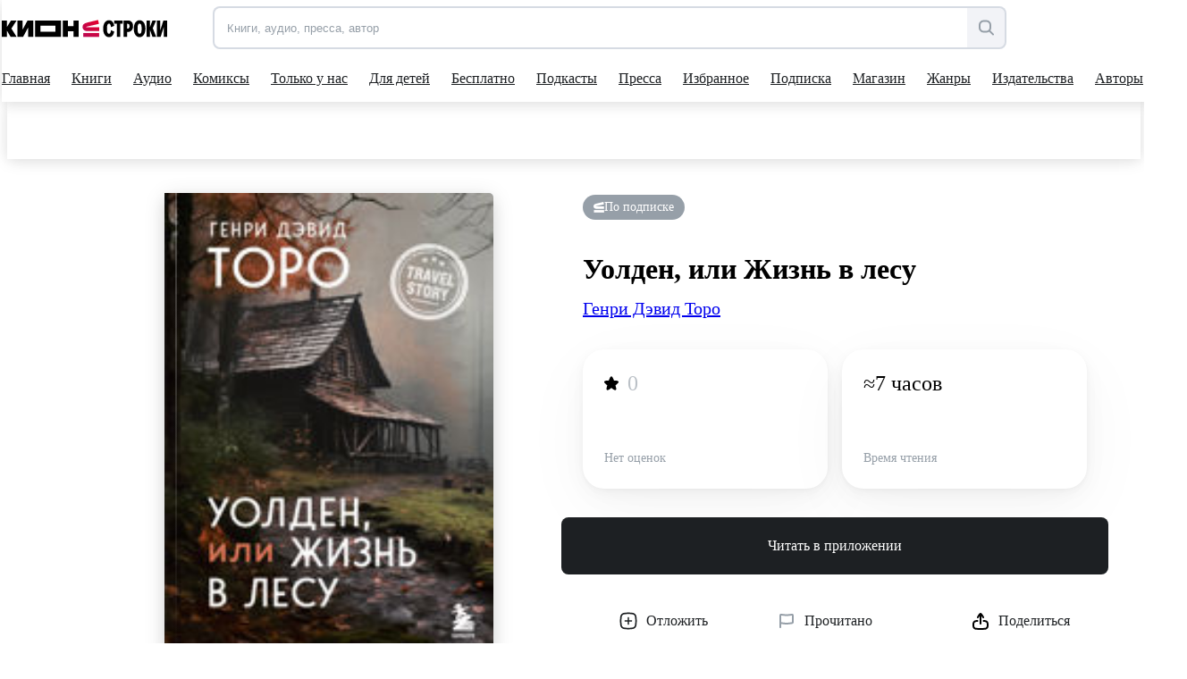

--- FILE ---
content_type: text/html; charset=utf-8
request_url: https://stroki.mts.ru/book/uolden-ili-zhizn-v-lesu-228343
body_size: 87609
content:
<!DOCTYPE html><html lang="ru" prefix="og: http://ogp.me/ns# book:https://ogp.me/ns/book#"><head><base href="/"><title>Уолден, или Жизнь в лесу читать книгу онлайн, Генри Дэвид Торо 📚 – БОМБОРА | КИОН Строки</title><meta charset="utf-8"><meta name="description" content="Читать онлайн книгу Уолден, или Жизнь в лесу автора Генри Дэвид Торо издательства БОМБОРА. Большая коллекция книг и прессы, доступных для чтения и прослушивания онлайн | КИОН Строки"><meta name="viewport" content="width=device-width,initial-scale=1"><meta name="theme-color" content="#1976d2"><meta property="og:site_name" content="КИОН Строки"><meta property="og:title" content="Уолден, или Жизнь в лесу читать книгу онлайн, Генри Дэвид Торо 📚 – БОМБОРА | КИОН Строки"><meta property="og:description" content="Читать онлайн книгу Уолден, или Жизнь в лесу автора Генри Дэвид Торо издательства БОМБОРА. Большая коллекция книг и прессы, доступных для чтения и прослушивания онлайн | КИОН Строки"><meta property="og:image" content="https://str-cnt-pub.stroki.mts.ru/str-cnt/content-eksmo/TextBook/Cover/eksmo_ITDA00000000048846_ITDA00000000048846_large.jpg"><meta property="og:type" content="book"><meta property="og:url" content="https://stroki.mts.ru/book/uolden-ili-zhizn-v-lesu-228343"><meta name="twitter:title" content="Уолден, или Жизнь в лесу читать книгу онлайн, Генри Дэвид Торо 📚 – БОМБОРА | КИОН Строки"><meta name="twitter:description" content="Читать онлайн книгу Уолден, или Жизнь в лесу автора Генри Дэвид Торо издательства БОМБОРА. Большая коллекция книг и прессы, доступных для чтения и прослушивания онлайн | КИОН Строки"><meta name="twitter:image" content="https://str-cnt-pub.stroki.mts.ru/str-cnt/content-eksmo/TextBook/Cover/eksmo_ITDA00000000048846_ITDA00000000048846_large.jpg"><meta property="twitter:url" content="https://stroki.mts.ru/book/uolden-ili-zhizn-v-lesu-228343"><meta property="twitter:domain" content="stroki.mts.ru"><meta name="twitter:card" content="summary_large_image"><meta property="book:author" content="Генри Дэвид Торо"><meta property="book:isbn" content="978-5-04-180558-6"><meta property="article:author" content=""><meta property="article:published_time" content=""><meta name="robots" content=""><link rel="manifest" href="manifest.json"><link rel="icon" type="image/svg+xml" href="favicon.svg"><link rel="icon" href="favicon.ico"><link rel="mask-icon" href="assets/icons/logo.svg" color="#ff0032"><link rel="apple-touch-icon" href="assets/icons/logo-ios.png" sizes="any"><link rel="apple-touch-icon-precomposed" href="assets/icons/logo-ios.png" sizes="any"><script>window.dataLayer = window.dataLayer || [];
      window.dataLayer.push({
          originalLocation:
              document.location.protocol + '//' +
              document.location.hostname +
              document.location.pathname +
              document.location.search
      });</script><script>(function (w, d, s, l, u) {
        w[l] = w[l] || [];
        w[l].push({ 'mtm.start': new Date().getTime(), event: 'mtm.js' });
        var f = d.getElementsByTagName(s)[0],
          j = d.createElement(s),
          dl = l != 'maLayer' ? '?l=' + l : '';
        j.async = true;
        j.src = 'https://tag.a.mts.ru/container/' + u + '/tag.js' + dl;
        f.parentNode.insertBefore(j, f);
      })(window, document, 'script', 'dataLayer', '518f143e-b3fa-4d8d-b53b-53e6cab39e05');</script><script defer="defer" src="main.js"></script><style ng-transition="my-app">@keyframes _ngcontent-sc52_skeleton{0%{background-color:#e2e5eb}50%{background-color:rgba(226,229,235,.3)}100%{background-color:#e2e5eb}}[_nghost-sc52]{position:relative;display:block;height:calc(100vh - 52px);max-height:calc(100vh - 52px)}@media(min-width: 960px){[_nghost-sc52]{height:calc(100vh - 114px);max-height:calc(100vh - 114px)}}.main[_ngcontent-sc52]{display:flex;flex-direction:column;align-items:center;min-height:calc(100vh - 52px)}@media(min-width: 960px){.main[_ngcontent-sc52]{min-height:calc(100vh - 114px)}}.scroll-container[_ngcontent-sc52]{height:calc(100vh - 52px);margin-top:52px;scroll-behavior:auto}@media(min-width: 960px){.scroll-container[_ngcontent-sc52]{height:calc(100vh - 114px);margin-top:114px}}.app-blur[_ngcontent-sc52]{filter:blur(6px)}.pay-widget[_ngcontent-sc52]{width:100%;position:absolute;z-index:1002}</style><style ng-transition="my-app">@keyframes _ngcontent-sc55_skeleton{0%{background-color:#e2e5eb}50%{background-color:rgba(226,229,235,.3)}100%{background-color:#e2e5eb}}[_nghost-sc55]{display:flex;align-items:center;justify-content:center;width:100%;position:fixed;top:0;z-index:1001}.loader[_nghost-sc55]{width:100%}.loader[_nghost-sc55]   .header[_ngcontent-sc55]::before{content:"";display:block;height:2px;width:100%;background:#ea1f49;position:absolute;top:0;animation:_ngcontent-sc55_load 2000ms infinite linear}@media(min-width: 960px){.loader[_nghost-sc55]   .header[_ngcontent-sc55]::before{height:3px}}@keyframes _ngcontent-sc55_load{0%{left:-100%}100%{left:200%}}.header[_ngcontent-sc55]{position:relative;display:block;width:100%;height:52px;z-index:2;background-color:#fff;box-shadow:0 0 16px rgba(0,0,0,.08),0 4px 16px rgba(0,0,0,.08)}@media(min-width: 960px){.header[_ngcontent-sc55]{height:114px}}@media(min-width: 1280px){.header[_ngcontent-sc55]{padding-right:12px}}.container[_ngcontent-sc55]{max-width:1280px;width:100%;margin:0 auto}.first-level[_ngcontent-sc55]{position:relative;display:grid;grid-template-columns:153px auto 44px;align-items:center;justify-items:flex-end;margin-right:-10px;height:52px;z-index:2}@media(min-width: 568px){.first-level[_ngcontent-sc55]{grid-template-columns:191px auto 44px}}@media(min-width: 768px){.first-level[_ngcontent-sc55]{grid-template-columns:215px 1fr auto}}@media(min-width: 960px){.first-level[_ngcontent-sc55]{height:calc(114px * 0.5 + 5px);grid-template-columns:236px 1fr minmax(156px, auto);margin-right:0}}.second-level[_ngcontent-sc55]{display:flex;align-items:center;width:100%}@media(min-width: 960px){.second-level[_ngcontent-sc55]{height:calc(114px * 0.5 - 5px)}}.logo[_ngcontent-sc55]{margin-right:7px}@media(min-width: 768px){.logo[_ngcontent-sc55]{margin-right:31px}}@media(min-width: 960px){.logo[_ngcontent-sc55]{margin-right:51px}}.search[_ngcontent-sc55]{display:none;opacity:0;visibility:hidden;transition:visibility .3s ease-in,opacity .3s ease-in;z-index:1006}@media(min-width: 960px){.search[_ngcontent-sc55]{display:flex;justify-content:flex-end}}.search.visible[_ngcontent-sc55]{opacity:1;visibility:visible}.hamburger[_ngcontent-sc55]{display:block;max-height:44px;padding:10px;cursor:pointer}@media(min-width: 960px){.hamburger[_ngcontent-sc55]{display:none}}@media(max-width: 959.9px){nav-dropdown[_ngcontent-sc55]{display:none}}.blackout[_ngcontent-sc55]{z-index:1005;position:fixed;top:0;left:0;right:0;bottom:0;opacity:.5;background:#000}</style><style ng-transition="my-app">@keyframes _ngcontent-sc64_skeleton{0%{background-color:#e2e5eb}50%{background-color:rgba(226,229,235,.3)}100%{background-color:#e2e5eb}}[_nghost-sc64]{min-height:502px;display:flex;flex-direction:column;align-items:center;justify-content:center;padding:32px 0 24px;background:#f2f3f7}.container.server-rendered[_ngcontent-sc64]{max-width:1280px;width:100%;margin:0 auto}.footer-top[_ngcontent-sc64]{display:grid;grid-template-columns:1fr;grid-template-rows:auto auto auto auto;grid-row-gap:42px;min-height:320px}@media(min-width: 768px){.footer-top[_ngcontent-sc64]{grid-template-columns:1fr 1fr;grid-template-rows:auto auto;grid-column-gap:48px;grid-row-gap:48px}}@media(min-width: 961px){.footer-top[_ngcontent-sc64]{grid-column-gap:80px;grid-template-columns:1.05fr .95fr}}.footer-information[_ngcontent-sc64]{min-height:128px}.footer-information[_ngcontent-sc64]   h2[_ngcontent-sc64]{font-family:"MTSExtended";font-weight:500;font-size:24px;line-height:28px;margin-bottom:8px;color:#1d2023;min-height:24px}@media(min-width: 768px){.footer-information[_ngcontent-sc64]   h2[_ngcontent-sc64]{font-size:20px;line-height:24px}}.footer-information[_ngcontent-sc64]   p[_ngcontent-sc64]{font-family:"MTSCompact";font-size:17px;line-height:24px;color:#1d2023;min-height:60px}@media(min-width: 768px){.footer-information[_ngcontent-sc64]   p[_ngcontent-sc64]{font-size:14px;line-height:20px}}.footer-navigation[_ngcontent-sc64]{height:fit-content;display:grid;grid-row-gap:16px;min-height:128px}@media(min-width: 768px){.footer-navigation[_ngcontent-sc64]{grid-row-gap:12px;grid-template-columns:1fr 1fr 2fr;grid-template-rows:1fr 1fr 1fr 1fr;grid-column-gap:42px;grid-auto-flow:column}}@media(min-width: 961px){.footer-navigation[_ngcontent-sc64]{grid-row-gap:16px;grid-column-gap:61px}}.footer-navigation[_ngcontent-sc64]   a[_ngcontent-sc64], .footer-links[_ngcontent-sc64]   a[_ngcontent-sc64]{font-family:"MTSCompact";font-size:17px;line-height:24px;color:#969fa8;white-space:nowrap;display:inline-block;transition:color .15s ease-in-out 0ms;min-height:20px}.footer-navigation[_ngcontent-sc64]   a[_ngcontent-sc64]:hover, .footer-links[_ngcontent-sc64]   a[_ngcontent-sc64]:hover{color:#007cff}@media(min-width: 768px){.footer-navigation[_ngcontent-sc64]   a[_ngcontent-sc64], .footer-links[_ngcontent-sc64]   a[_ngcontent-sc64]{font-size:14px;line-height:20px}}.footer-links[_ngcontent-sc64]{min-height:144px}.footer-links[_ngcontent-sc64]   a[_ngcontent-sc64]{display:block;margin-bottom:16px;margin-right:24px;white-space:pre-wrap;min-height:32px}@media(min-width: 769px){.footer-links[_ngcontent-sc64]   a[_ngcontent-sc64]{margin-bottom:12px}}@media(min-width: 961px){.footer-links[_ngcontent-sc64]   a[_ngcontent-sc64]{display:inline-block;margin-right:24px;white-space:nowrap}}.footer-application[_ngcontent-sc64]{display:grid;grid-template-columns:repeat(2, 162px);grid-template-rows:24px repeat(2, 48px);gap:12px;min-height:144px}@media(max-width: 360px){.footer-application[_ngcontent-sc64]{grid-template-columns:repeat(2, 130px)}}@media(min-width: 960px){.footer-application[_ngcontent-sc64]{grid-template-columns:108px repeat(2, 162px)}}.footer-application[_ngcontent-sc64]   .footer-application-title[_ngcontent-sc64]{grid-column:span 2}@media(min-width: 960px){.footer-application[_ngcontent-sc64]   .footer-application-title[_ngcontent-sc64]{grid-column:span 3}}.footer-application[_ngcontent-sc64]   .footer-qr-code[_ngcontent-sc64]{display:none}@media(min-width: 960px){.footer-application[_ngcontent-sc64]   .footer-qr-code[_ngcontent-sc64]{grid-row:span 2;display:flex;align-items:center;justify-content:center;background-color:#fff;border-radius:8px}}.footer-bottom[_ngcontent-sc64]{margin-top:36px;font-family:"MTSCompact";font-size:17px;line-height:24px;color:#626c77;min-height:46px}@media(min-width: 768px){.footer-bottom[_ngcontent-sc64]{font-size:14px;line-height:20px}}.pao-mts[_ngcontent-sc64]{display:block}.pao-mts[_ngcontent-sc64]   .point[_ngcontent-sc64]{display:none}@media(min-width: 768px){.pao-mts[_ngcontent-sc64]{display:inline}.pao-mts[_ngcontent-sc64]   .point[_ngcontent-sc64]{display:inline}}.all-rights-reserved[_ngcontent-sc64]   .point[_ngcontent-sc64]{display:inline}@media(min-width: 768px){.all-rights-reserved[_ngcontent-sc64]   .point[_ngcontent-sc64]{display:none}}.age-plus[_ngcontent-sc64]{float:unset;margin-right:12px;margin-left:4px}@media(min-width: 768px){.age-plus[_ngcontent-sc64]{float:right}}.line-break[_ngcontent-sc64]{display:none}@media(min-width: 1280px){.line-break[_ngcontent-sc64]{display:block}}.footer-qr-img[_ngcontent-sc64]{width:100px;height:100px}</style><style ng-transition="my-app">a[_ngcontent-sc74]{display:flex;outline:none}</style><style ng-transition="my-app">[_nghost-sc32]{position:relative;display:flex;justify-content:flex-end;width:100%}.in-mobile-nav[_nghost-sc32]   .search-input-tooltip[_ngcontent-sc32], .in-mobile-nav[_nghost-sc32]   .search-suggestions[_ngcontent-sc32]{z-index:1}.in-mobile-nav[_nghost-sc32]   .search-suggestions[_ngcontent-sc32]{width:calc(100% - 40px);top:92px;left:20px}.search-field[_ngcontent-sc32]{display:flex;width:100%;height:44px;padding:0;border:2px solid rgba(188,195,208,.5019607843);border-radius:8px;overflow:inherit;transition:border .1s linear;position:relative;background-color:#f2f3f7}.search-field[_ngcontent-sc32]:hover{border-color:#000}.search-field.focused[_ngcontent-sc32]{border-color:#007cff}.search-field[_ngcontent-sc32]   .search-input[_ngcontent-sc32], .search-field[_ngcontent-sc32]   .search-clear-btn[_ngcontent-sc32]{opacity:1}.search-field.invalid[_ngcontent-sc32], .search-field.invalid.focused[_ngcontent-sc32], .search-field.invalid[_ngcontent-sc32]:hover{border-color:#eb4a13}.search-loading[_ngcontent-sc32]{width:24px}.search-input[_ngcontent-sc32]{border:0;outline:none;flex:1;padding-left:14px;border-radius:7px 0 0 7px}.search-input[_ngcontent-sc32]::placeholder{color:#969fa8}.search-clear-btn[_ngcontent-sc32]{background-color:#fff}.search-open-btn[_ngcontent-sc32], .search-filter-btn[_ngcontent-sc32], .search-clear-btn[_ngcontent-sc32]{width:42px;height:40px;border:0;background:none;display:flex;align-items:center;justify-content:center;appearance:none;padding:0;outline:none}.search-open-btn[_ngcontent-sc32]:hover     svg>path, .search-filter-btn[_ngcontent-sc32]:hover     svg>path, .search-clear-btn[_ngcontent-sc32]:hover     svg>path{fill:#000}.search-filter-btn[_ngcontent-sc32]{position:relative}.search-filter-btn[_ngcontent-sc32]   .has-active-filters[_ngcontent-sc32]{width:8px;height:8px;border-radius:50%;background-color:#ff0032;position:absolute;top:2px;right:2px}.search-filter-btn.filter-expanded[_ngcontent-sc32]     svg>path{fill:#000}.search-open-btn[_ngcontent-sc32], .search-filter-btn[_ngcontent-sc32]{background-color:#f2f3f7;border-radius:0 8px 8px 0;height:100%}.search-input[_ngcontent-sc32], .search-clear-btn[_ngcontent-sc32]{opacity:0;transition:opacity .1s linear}.search-clear-btn[_ngcontent-sc32]{width:52px;background-color:#fff}.search-input-tooltip[_ngcontent-sc32]{position:absolute;left:-2px;top:56px;background:#1d2023;color:#fff;padding:10px 12px;font-size:14px;line-height:20px;white-space:pre;border-radius:8px!important;visibility:hidden;opacity:0;transition:visibility .2s linear,opacity .2s linear}.search-input-tooltip.show[_ngcontent-sc32]{visibility:visible;opacity:1;z-index:1}.search-input-tooltip[_ngcontent-sc32]:before{content:"";width:18px;height:18px;border-radius:2px;display:block;background:#1d2023;position:absolute;left:14px;top:-6px;transform:rotate(45deg)}.search-icon[_ngcontent-sc32]{display:flex}@media (min-width: 1280px){.search-icon[_ngcontent-sc32]{display:none}}.search-text[_ngcontent-sc32]{display:none}@media (min-width: 1280px){.search-text[_ngcontent-sc32]{display:inline-block}}.btn-divider[_ngcontent-sc32]{border-left:2px solid rgba(188,195,208,.25);height:36px;margin:auto 0}</style><style ng-transition="my-app">@keyframes skeleton{0%{background-color:#e2e5eb}50%{background-color:rgba(226,229,235,.3)}100%{background-color:#e2e5eb}}#books-profile-widget>div{max-height:44px;overflow:hidden;--color-control-primary-active: rgb(29, 32, 35)}#books-profile-widget>div .prp-button:hover,#books-profile-widget>div .prp-button:focus{background-color:rgba(29,32,35,.8) !important}#books-profile-widget>div .prp-counter-badge{color:#fff !important;border:1px solid #fff !important}.widget-control{display:flex;justify-content:flex-end}.mts-login{margin-left:5px;width:80px;--button-padding: 0.25rem}@media(min-width: 768px){.mts-login{width:144px}}.login-form{position:absolute;top:120px;right:0;padding:8px 16px;display:grid;grid-template-columns:repeat(2, 1fr) 100px;column-gap:8px;z-index:100}</style><style ng-transition="my-app">[_nghost-sc22]{display:flex;width:auto;height:inherit;justify-content:center;align-items:center;overflow:hidden}[_nghost-sc22]  svg{width:inherit;max-width:100%;max-height:100%}[_nghost-sc22]  svg, [_nghost-sc22]  path{transition:fill .2s ease-in-out}[_nghost-sc22]   *[_ngcontent-sc22] + svg[_ngcontent-sc22]{display:none}.black[_nghost-sc22]  svg path{fill:#000}.grey[_nghost-sc22]  svg path{fill:#969fa8}.white[_nghost-sc22]  svg path{fill:#fff}.blue[_nghost-sc22]  svg path{fill:#0070e5}</style><style ng-transition="my-app">[_nghost-sc58]{display:block;width:100%}.desktop[_ngcontent-sc58]{display:none}@media(min-width: 960px){.desktop[_ngcontent-sc58]{display:block}.mobile[_ngcontent-sc58]{display:none}}</style><style ng-transition="my-app">@keyframes _ngcontent-sc61_skeleton{0%{background-color:#e2e5eb}50%{background-color:rgba(226,229,235,.3)}100%{background-color:#e2e5eb}}[_nghost-sc61]{position:absolute;display:flex;justify-content:center;left:0;top:100%;width:100%;overflow:hidden;background:#fff;box-shadow:0 0 16px rgba(0,0,0,.08),0 4px 16px rgba(0,0,0,.08)}.opened[_nghost-sc61]{height:308px}@media(min-width: 1280px){[_nghost-sc61]{width:calc(100% - 12px)}}.dropdown[_ngcontent-sc61]{display:flex;flex-direction:column;align-items:flex-start;justify-content:flex-start}.dropdown-container[_ngcontent-sc61]{display:flex;flex-direction:row;align-items:flex-start;justify-content:flex-start}.dropdown-column[_ngcontent-sc61]{display:flex;flex-direction:column}.dropdown-item[_ngcontent-sc61]{font-family:"MTSCompact";font-size:17px;line-height:24px;margin-bottom:16px}.dropdown-item[_ngcontent-sc61]:last-child{margin-bottom:0}.dropdown-item[_ngcontent-sc61]:hover{color:#626c77}.main-title[_ngcontent-sc61]{margin-bottom:26px}.main-title[_ngcontent-sc61]:hover{color:#626c77}</style><style ng-transition="my-app">[_nghost-sc31]{position:absolute;width:100%;top:calc(100% + 12px);left:0;border-radius:6px;box-shadow:0 4px 24px #0000001f,0 12px 20px #00000024;overflow-x:hidden;z-index:1001}.suggest-list[_ngcontent-sc31]{max-height:224px;margin:0;padding:10px 0;background:#fff;overflow-x:hidden;overflow-y:auto}.suggest-item[_ngcontent-sc31]{padding:12px;font-size:17px;line-height:24px;list-style:none;overflow:hidden;white-space:nowrap;text-overflow:ellipsis;cursor:pointer;transition:background .1s ease-in-out}.suggest-item[_ngcontent-sc31]:hover{background:#f2f3f7}</style><style ng-transition="my-app">@keyframes _ngcontent-sc60_skeleton{0%{background-color:#e2e5eb}50%{background-color:rgba(226,229,235,.3)}100%{background-color:#e2e5eb}}[_nghost-sc60]{position:relative;display:block;height:calc(114px * 0.5 - 3px);overflow:hidden}.nav[_ngcontent-sc60]{display:flex;justify-content:space-between}.nav-items[_ngcontent-sc60]{display:flex;gap:0;padding-bottom:0;box-sizing:content-box;align-items:center}.nav-item-wrapper[_ngcontent-sc60]{padding:0 10px}.nav-item-wrapper[_ngcontent-sc60]:first-child{padding-left:0}.nav-item[_ngcontent-sc60]{position:relative;display:flex;align-items:center;height:calc(114px * 0.5 - 3px);color:#1d2023;min-height:54px;outline:none}.nav-item[_ngcontent-sc60]::after{content:"";position:absolute;bottom:0;width:0;height:2px;background:#1d2023;transition:width .3s cubic-bezier(0.64, 0.09, 0.08, 1)}.shop-item[_ngcontent-sc60]{position:relative;display:flex;align-items:center;background:#f2f3f7;color:#5a67dd;height:32px;outline:none;border-radius:6px;padding:6px 16px}.shop-item[_ngcontent-sc60]:hover{transform:scale(1.02)}.shop-item.active[_ngcontent-sc60]{background:#5a67dd;color:#fafafa}.nav-item-wrapper[_ngcontent-sc60]{cursor:pointer}.nav-item-wrapper[_ngcontent-sc60]:hover   .nav-item[_ngcontent-sc60]::after{width:100%}.nav-item-wrapper[_ngcontent-sc60]:hover   .nav-item-arrow[_ngcontent-sc60]{transform:scale(1, -1)}.nav-item-wrapper.active[_ngcontent-sc60]   .nav-item[_ngcontent-sc60]::after{width:100%}.nav-item-text[_ngcontent-sc60]{margin-right:4px;white-space:nowrap}.nav-item-arrow[_ngcontent-sc60]{transition:transform .3s cubic-bezier(0.64, 0.09, 0.08, 1)}.nav-item-arrow.active[_ngcontent-sc60]{transform:scale(1, -1)}.shop-item-text[_ngcontent-sc60]{margin-right:0}</style><style ng-transition="my-app">@keyframes _ngcontent-sc59_skeleton{0%{background-color:#e2e5eb}50%{background-color:rgba(226,229,235,.3)}100%{background-color:#e2e5eb}}[_nghost-sc59]{display:block;visibility:hidden;position:fixed;width:100%;height:100%;top:0;left:0;z-index:300;transition:visibility 200ms ease-in-out;transition-delay:300ms}[_nghost-sc59]::before{content:none;position:absolute;width:100%;height:100%;background-color:rgba(29,32,35,.4);transition:background-color 200ms ease-in-out 0ms;transition-delay:100ms}@media(min-width: 568px){[_nghost-sc59]::before{content:""}}.nav-inner[_ngcontent-sc59]{display:flex;flex-direction:column;width:100%;left:-100%;height:100%;position:relative;background-color:#fff;transition:left 200ms ease-in-out 0ms}@media(min-width: 568px){.nav-inner[_ngcontent-sc59]{width:340px;left:-340px}}.nav-body[_ngcontent-sc59]{overflow-x:hidden;overflow-y:auto;padding:0 0 32px}.nav-search[_ngcontent-sc59]{width:auto;z-index:1000;margin:24px 20px}@media(min-width: 568px){.nav-search[_ngcontent-sc59]{margin:24px 40px}}.active[_nghost-sc59]{visibility:visible;transition-delay:0ms}.active[_nghost-sc59]::before{transition-delay:0ms;background-color:rgba(29,32,35,.4)}.active.ssr[_nghost-sc59]{visibility:hidden}.active[_nghost-sc59]   .nav-inner[_ngcontent-sc59]{left:0}.nav-header[_ngcontent-sc59]{padding:24px 20px 8px;box-shadow:0 1px 10px 0 rgba(228,228,231,.21);display:flex;flex-direction:column}@media(min-width: 568px){.nav-header[_ngcontent-sc59]{padding:24px 40px 8px}}.all-app-wrapper[_ngcontent-sc59]{position:fixed;top:0;left:0;z-index:500;background:#fff;height:100%;width:100%}.all-apps[_ngcontent-sc59]{padding:40px 20px 0;display:flex;flex-direction:row;cursor:pointer}@media(min-width: 568px){.all-apps[_ngcontent-sc59]{padding:40px 40px 0}}.all-apps[_ngcontent-sc59]   .name[_ngcontent-sc59]{margin-left:17px}all-app[_ngcontent-sc59]{position:static;border-radius:0;box-shadow:none;width:100%;height:calc(100% - 52px)}all-app[_ngcontent-sc59]  .footer{margin-top:auto}hr[_ngcontent-sc59]{width:100%;margin:0}.back-arrow[_ngcontent-sc59]  path{fill:#9198a0}modal-header-full-screen[_ngcontent-sc59]{border:0}.close-icon[_ngcontent-sc59]{position:absolute;right:20px;top:26px;cursor:pointer;background:#f2f3f7;width:32px;height:32px;border-radius:100px}.close-icon[_ngcontent-sc59]     svg{width:12px;height:12px}.close-icon[_ngcontent-sc59]     svg path{fill:#000}.close-icon[_ngcontent-sc59]:hover     svg path{fill:#969fa8}@media(min-width: 568px){.close-icon[_ngcontent-sc59]{width:16px;height:16px;right:-44px;top:32px;background:none;border-radius:0}.close-icon[_ngcontent-sc59]     svg{width:16px;height:16px}.close-icon[_ngcontent-sc59]     svg path{fill:#fff}.close-icon[_ngcontent-sc59]:hover     svg path{fill:#bbc1c7}}</style><style ng-transition="my-app">.nav-item[_ngcontent-sc62]{display:inline-block;padding:0;position:relative;font-size:17px;line-height:42px;font-family:"MTSCompact"}.shop-item[_ngcontent-sc62]{position:relative;display:flex;align-items:center;justify-content:center;background:#f2f3f7;color:#5a67dd;height:44px;outline:none;border-radius:8px;padding:10px 24px;width:100%}.child-tabs[_ngcontent-sc62]{display:flex;flex-direction:column}.child-tabs[_ngcontent-sc62]   .nav-item[_ngcontent-sc62]:not(.child-title){padding:0 19px}.mat-expansion-panel[_ngcontent-sc62]{box-shadow:none !important}.mat-expansion-panel-header[aria-disabled=true][_ngcontent-sc62]{color:rgba(0,0,0,.87)}.mat-expansion-panel-header[aria-disabled=true][_ngcontent-sc62]   span.mat-content.mat-content-hide-toggle[_ngcontent-sc62]{margin-right:0}.mat-expansion-panel-header-title[_ngcontent-sc62]{margin-right:0}.mat-expansion-panel-spacing[_ngcontent-sc62]{margin:0}.mat-expansion-panel-header[_ngcontent-sc62]{padding:26px 20px}@media(min-width: 568px){.mat-expansion-panel-header[_ngcontent-sc62]{padding:26px 40px}}  .mat-expansion-panel-body{padding:8px 24px !important}  .mat-expansion-indicator::after{border-width:0 !important;transform:none !important;width:10px !important;height:10px !important;background-image:url("data:image/svg+xml;utf8,<svg width='10' height='8' viewBox='0 0 10 8' fill='none' xmlns='http://www.w3.org/2000/svg'><path d='M2.25555 4.42755C3.48093 6.46986 4.09362 7.5 4.99953 7.5C5.90543 7.5 6.51813 6.46986 7.74351 4.42755L7.94589 4.09025C9.03359 2.27741 9.57745 1.37098 9.18971 0.686165C8.80197 0.00134802 7.74491 0.00134802 5.63078 0.00134802H4.36828C2.25415 0.00134802 1.19709 0.00134802 0.809349 0.686165C0.421611 1.37098 0.965464 2.27741 2.05317 4.09025L2.25555 4.42755Z' fill='black'/></svg>");background-position:center;background-repeat:no-repeat}.child-tabs[_ngcontent-sc62]   .nav-item[_ngcontent-sc62]:not(.child-title){padding:0 19px 0 28px}@media(min-width: 568px){.child-tabs[_ngcontent-sc62]   .nav-item[_ngcontent-sc62]:not(.child-title){padding:0 19px 0 38px}}.mat-expansion-panel-header.mat-expanded[_ngcontent-sc62]{height:48px}.support-wrapper[_ngcontent-sc62]{height:42px;display:flex;align-items:flex-start;flex-direction:column;margin:10px 20px 0}@media(min-width: 568px){.support-wrapper[_ngcontent-sc62]{margin:10px 40px 0}}.support-text-wrapper[_ngcontent-sc62]{display:flex;gap:0;padding-bottom:0;box-sizing:content-box;align-items:center;margin-top:10px}.support-text[_ngcontent-sc62]{color:#626c77;margin-left:11px}.support-question-icon[_ngcontent-sc62]{width:18px;height:18px}.line-color[_ngcontent-sc62]{border-color:#8d969f}.line[_ngcontent-sc62]{padding-bottom:6px}.shop-title[_ngcontent-sc62]{margin:100px}</style><style ng-transition="my-app">.mat-expansion-panel{box-sizing:content-box;display:block;margin:0;border-radius:4px;overflow:hidden;transition:margin 225ms cubic-bezier(0.4, 0, 0.2, 1),box-shadow 280ms cubic-bezier(0.4, 0, 0.2, 1);position:relative}.mat-accordion .mat-expansion-panel:not(.mat-expanded),.mat-accordion .mat-expansion-panel:not(.mat-expansion-panel-spacing){border-radius:0}.mat-accordion .mat-expansion-panel:first-of-type{border-top-right-radius:4px;border-top-left-radius:4px}.mat-accordion .mat-expansion-panel:last-of-type{border-bottom-right-radius:4px;border-bottom-left-radius:4px}.cdk-high-contrast-active .mat-expansion-panel{outline:solid 1px}.mat-expansion-panel.ng-animate-disabled,.ng-animate-disabled .mat-expansion-panel,.mat-expansion-panel._mat-animation-noopable{transition:none}.mat-expansion-panel-content{display:flex;flex-direction:column;overflow:visible}.mat-expansion-panel-content[style*="visibility: hidden"] *{visibility:hidden !important}.mat-expansion-panel-body{padding:0 24px 16px}.mat-expansion-panel-spacing{margin:16px 0}.mat-accordion>.mat-expansion-panel-spacing:first-child,.mat-accordion>*:first-child:not(.mat-expansion-panel) .mat-expansion-panel-spacing{margin-top:0}.mat-accordion>.mat-expansion-panel-spacing:last-child,.mat-accordion>*:last-child:not(.mat-expansion-panel) .mat-expansion-panel-spacing{margin-bottom:0}.mat-action-row{border-top-style:solid;border-top-width:1px;display:flex;flex-direction:row;justify-content:flex-end;padding:16px 8px 16px 24px}.mat-action-row .mat-button-base,.mat-action-row .mat-mdc-button-base{margin-left:8px}[dir=rtl] .mat-action-row .mat-button-base,[dir=rtl] .mat-action-row .mat-mdc-button-base{margin-left:0;margin-right:8px}</style><style ng-transition="my-app">.mat-expansion-panel-header{display:flex;flex-direction:row;align-items:center;padding:0 24px;border-radius:inherit;transition:height 225ms cubic-bezier(0.4, 0, 0.2, 1)}.mat-expansion-panel-header._mat-animation-noopable{transition:none}.mat-expansion-panel-header:focus,.mat-expansion-panel-header:hover{outline:none}.mat-expansion-panel-header.mat-expanded:focus,.mat-expansion-panel-header.mat-expanded:hover{background:inherit}.mat-expansion-panel-header:not([aria-disabled=true]){cursor:pointer}.mat-expansion-panel-header.mat-expansion-toggle-indicator-before{flex-direction:row-reverse}.mat-expansion-panel-header.mat-expansion-toggle-indicator-before .mat-expansion-indicator{margin:0 16px 0 0}[dir=rtl] .mat-expansion-panel-header.mat-expansion-toggle-indicator-before .mat-expansion-indicator{margin:0 0 0 16px}.mat-content{display:flex;flex:1;flex-direction:row;overflow:hidden}.mat-content.mat-content-hide-toggle{margin-right:8px}[dir=rtl] .mat-content.mat-content-hide-toggle{margin-right:0;margin-left:8px}.mat-expansion-toggle-indicator-before .mat-content.mat-content-hide-toggle{margin-left:24px;margin-right:0}[dir=rtl] .mat-expansion-toggle-indicator-before .mat-content.mat-content-hide-toggle{margin-right:24px;margin-left:0}.mat-expansion-panel-header-title,.mat-expansion-panel-header-description{display:flex;flex-grow:1;flex-basis:0;margin-right:16px;align-items:center}[dir=rtl] .mat-expansion-panel-header-title,[dir=rtl] .mat-expansion-panel-header-description{margin-right:0;margin-left:16px}.mat-expansion-panel-header-description{flex-grow:2}.mat-expansion-indicator::after{border-style:solid;border-width:0 2px 2px 0;content:"";display:inline-block;padding:3px;transform:rotate(45deg);vertical-align:middle}.cdk-high-contrast-active .mat-expansion-panel-content{border-top:1px solid;border-top-left-radius:0;border-top-right-radius:0}</style><style ng-transition="my-app">.app-in-footer[_ngcontent-sc63]{width:154px;height:44px;background-color:#fff;border-radius:8px;display:flex;align-items:center;cursor:pointer;padding-left:22px}@media(min-width: 768px){.app-in-footer[_ngcontent-sc63]{width:162px;height:48px}}@media(max-width: 360px){.app-in-footer[_ngcontent-sc63]{width:130px;padding-left:6px}}.footer-app-img[_ngcontent-sc63]{width:117px;height:28px}</style><style ng-transition="my-app">[_nghost-sc178]{width:100%}</style><style ng-transition="my-app">@keyframes _ngcontent-sc80_skeleton{0%{background-color:#e2e5eb}50%{background-color:rgba(226,229,235,.3)}100%{background-color:#e2e5eb}}[_nghost-sc80]{max-width:1280px;padding:0 20px}@media(min-width: 768px){[_nghost-sc80]{padding:0 40px}}@media(min-width: 960px){[_nghost-sc80]{padding:0 56px}}[_nghost-sc80]{width:100%;z-index:2}</style><style ng-transition="my-app">@keyframes _ngcontent-sc168_skeleton{0%{background-color:#e2e5eb}50%{background-color:rgba(226,229,235,.3)}100%{background-color:#e2e5eb}}[_nghost-sc168]   .container.server-rendered[_ngcontent-sc168]{max-width:1280px;padding:0 20px}@media(min-width: 768px){[_nghost-sc168]   .container.server-rendered[_ngcontent-sc168]{padding:0 40px}}@media(min-width: 960px){[_nghost-sc168]   .container.server-rendered[_ngcontent-sc168]{padding:0 56px}}[_nghost-sc168]   .page-container[_ngcontent-sc168]{box-shadow:0 -117px 80px rgba(0,15,59,.01),0 -48.8798px 33.4221px rgba(0,15,59,.00718854),0 -26.1335px 17.869px rgba(0,15,59,.00596107),0 -14.6502px 10.0172px rgba(0,15,59,.005),0 -7.78062px 5.32008px rgba(0,15,59,.00403893),0 -3.23769px 2.21381px rgba(0,15,59,.00281146)}[_nghost-sc168]   .page-container[_ngcontent-sc168]{display:block;margin-top:40px;position:relative;padding:32px 0 48px;border-radius:40px 40px 0 0;background:#fff}@media(min-width: 768px){[_nghost-sc168]   .page-container[_ngcontent-sc168]{padding:56px 0;border-radius:56px 56px 0 0}}@media(min-width: 960px){[_nghost-sc168]   .page-container[_ngcontent-sc168]{padding:56px 0 104px;border-radius:80px 80px 0 0}}[_nghost-sc168]{width:100%;margin-top:20px}[_nghost-sc168]   #client_offer[_ngcontent-sc168]{scroll-margin-top:100px}[_nghost-sc168]   .container.server-rendered[_ngcontent-sc168]{margin:0 auto}[_nghost-sc168]   .page-container[_ngcontent-sc168]{margin-top:40px}@media(min-width: 768px){[_nghost-sc168]   .page-container[_ngcontent-sc168]{margin-top:44px}}@media(min-width: 1280px){[_nghost-sc168]   .page-container[_ngcontent-sc168]{margin-top:32px}}[_nghost-sc168]   .page-container[_ngcontent-sc168]   .h1-extended-medium[_ngcontent-sc168]{font-size:20px;line-height:24px}@media(min-width: 768px){[_nghost-sc168]   .page-container[_ngcontent-sc168]   .h1-extended-medium[_ngcontent-sc168]{font-size:24px;line-height:28px}}@media(min-width: 960px){[_nghost-sc168]   .page-container[_ngcontent-sc168]   .h1-extended-medium[_ngcontent-sc168]{font-size:32px;line-height:36px}}[_nghost-sc168]   .episode-action-buttons[_ngcontent-sc168]{max-width:868px}[_nghost-sc168]   .multi-card-tags[_ngcontent-sc168], [_nghost-sc168]   .multi-card-reviews[_ngcontent-sc168]{margin-bottom:40px}[_nghost-sc168]   .description-widget[_ngcontent-sc168]{margin-bottom:24px}@media(min-width: 768px){[_nghost-sc168]   .description-widget[_ngcontent-sc168]{margin-bottom:32px}}@media(min-width: 960px){[_nghost-sc168]   .description-widget[_ngcontent-sc168]{margin-bottom:48px}}[_nghost-sc168]   .multi-card-info[_ngcontent-sc168]{margin-top:20px;margin-bottom:42px}@media(min-width: 960px){[_nghost-sc168]   .multi-card-info[_ngcontent-sc168]{margin-bottom:52px}}[_nghost-sc168]   .multi-card-info[_ngcontent-sc168]   .info-title[_ngcontent-sc168]{margin-bottom:8px}[_nghost-sc168]   .text-muted[_ngcontent-sc168]{font-weight:400}[_nghost-sc168]   .genre-wrapper[_ngcontent-sc168], [_nghost-sc168]   .tags-wrapper[_ngcontent-sc168]{display:flex;flex-wrap:wrap;gap:4px;padding-top:4px;width:100%}@media(min-width: 960px){[_nghost-sc168]   .genre-wrapper[_ngcontent-sc168], [_nghost-sc168]   .tags-wrapper[_ngcontent-sc168]{gap:8px;padding-top:8px}}[_nghost-sc168]   .genre-wrapper[_ngcontent-sc168]   a[_ngcontent-sc168], [_nghost-sc168]   .tags-wrapper[_ngcontent-sc168]   a[_ngcontent-sc168]{width:max-content}.multi-card-description[_ngcontent-sc168]{width:100%;margin-bottom:28px;display:flex;flex-direction:column-reverse;justify-content:space-between}@media(min-width: 960px){.multi-card-description[_ngcontent-sc168]{flex-direction:row}}.multi-card-description__text[_ngcontent-sc168]{max-width:868px;margin-top:0;margin-right:30px;font-size:17px;line-height:24px}@media(min-width: 960px){.multi-card-description__text[_ngcontent-sc168]{margin-top:0;font-size:20px;line-height:28px}}.multi-card-description__text[_ngcontent-sc168]   .about-book[_ngcontent-sc168]{margin-bottom:18px}.multi-card-description__text__text[_ngcontent-sc168]{max-width:none}.multi-card-description__features[_ngcontent-sc168]{width:100%}@media(min-width: 960px){.multi-card-description__features[_ngcontent-sc168]{width:270px}}.multi-card-description__rating[_ngcontent-sc168]{display:flex;justify-content:center;width:100%;padding:18px 24px 16px;border:1px solid rgba(188,195,208,.5);border-radius:24px;margin-bottom:32px}.multi-card-description__qr[_ngcontent-sc168]{display:flex;align-items:center;width:100%;margin-top:0;padding:16px;background-color:#f2f3f7;border-radius:24px}.multi-card-description__qr[_ngcontent-sc168]     div img{width:100px;height:100px}@media(max-width: 768px){.multi-card-description__qr[_ngcontent-sc168]{display:none}}.multi-card-description__qr-text[_ngcontent-sc168]{margin-left:12px;font-size:14px;line-height:20px;color:#1d2023}.podcasts[_ngcontent-sc168], .episode-persons[_ngcontent-sc168]{margin:68px 0 80px;padding-top:8px}.episode-persons-items[_ngcontent-sc168]{display:flex;flex-direction:row;justify-content:flex-start}.collection-carousel[_ngcontent-sc168]{margin-bottom:32px}@media(min-width: 768px){.collection-carousel[_ngcontent-sc168]{margin-bottom:40px}}@media(min-width: 960px){.collection-carousel[_ngcontent-sc168]{margin-bottom:80px}}.collection-carousel[_ngcontent-sc168]     .header__name{font-size:20px;line-height:24px}@media(min-width: 960px){.collection-carousel[_ngcontent-sc168]     .header__name{font-size:32px;line-height:36px}}.collection-carousel[_ngcontent-sc168]     .header__name .header__count{font-size:20px;line-height:24px}@media(min-width: 960px){.collection-carousel[_ngcontent-sc168]     .header__name .header__count{font-size:32px;line-height:36px}}.collection-carousel[_ngcontent-sc168]     .header{margin-bottom:0}@media(min-width: 960px){.collection-carousel[_ngcontent-sc168]     .header{margin-bottom:12px}}.genres-block[_ngcontent-sc168]{margin-bottom:32px;display:grid;row-gap:24px}.genres-block[_ngcontent-sc168]   .section-title[_ngcontent-sc168]{margin-bottom:16px}@media(min-width: 768px){.genres-block[_ngcontent-sc168]{margin-bottom:40px}.genres-block[_ngcontent-sc168]   .section-title[_ngcontent-sc168]{margin-bottom:20px}}@media(min-width: 960px){.genres-block[_ngcontent-sc168]{margin-bottom:48px}.genres-block[_ngcontent-sc168]   .section-title[_ngcontent-sc168]{margin-bottom:24px}}.badge-pill[_ngcontent-sc168]{margin-bottom:0}.kion-carousel[_ngcontent-sc168]:not(:empty), .similar-carousel[_ngcontent-sc168], .author-carousel[_ngcontent-sc168], .collection-carousel[_ngcontent-sc168]{margin-top:32px}@media(min-width: 768px){.kion-carousel[_ngcontent-sc168]:not(:empty), .similar-carousel[_ngcontent-sc168], .author-carousel[_ngcontent-sc168], .collection-carousel[_ngcontent-sc168]{margin-top:40px}}@media(min-width: 960px){.kion-carousel[_ngcontent-sc168]:not(:empty), .similar-carousel[_ngcontent-sc168], .author-carousel[_ngcontent-sc168], .collection-carousel[_ngcontent-sc168]{margin-top:80px}}.selections-block[_ngcontent-sc168]{margin-bottom:32px}.selections-block[_ngcontent-sc168]   .section-title[_ngcontent-sc168]{margin-bottom:12px}.selections-block__items[_ngcontent-sc168]{display:grid;grid-template-columns:repeat(1, 1fr);gap:8px 32px}.selections-block__item[_ngcontent-sc168]{padding:10px 0}@media(min-width: 768px){.selections-block[_ngcontent-sc168]{margin-bottom:40px}.selections-block[_ngcontent-sc168]   .section-title[_ngcontent-sc168]{margin-bottom:16px}.selections-block__items[_ngcontent-sc168]{grid-template-columns:repeat(2, 1fr);row-gap:12px}}@media(min-width: 960px){.selections-block[_ngcontent-sc168]{margin-bottom:48px}.selections-block__items[_ngcontent-sc168]{grid-template-columns:repeat(3, 1fr)}}</style><style ng-transition="my-app">[_nghost-sc23]{display:block}.stroki-expand-container[_ngcontent-sc23]{position:relative;overflow:hidden}.stroki-expand-container[_ngcontent-sc23]:after{content:"";position:absolute;bottom:0;display:block;width:100%;height:40px;background:linear-gradient(180deg,rgba(255,255,255,0) 0%,#fff 91.87%);transition:height .25s ease}.stroki-expand-container--expanded[_ngcontent-sc23]:after{height:0}.stroki-expand-trigger[_ngcontent-sc23]{display:inline-block;margin-top:8px;color:#007cff;cursor:pointer;transition:color .1s ease}.link-text[_ngcontent-sc23]{width:100%;display:flex;align-items:center}</style><style ng-transition="my-app">@keyframes _ngcontent-sc201_skeleton{0%{background-color:#e2e5eb}50%{background-color:rgba(226,229,235,.3)}100%{background-color:#e2e5eb}}[_nghost-sc201]{padding:12px 0;display:flex;flex-direction:row;column-gap:32px;row-gap:24px;flex-flow:wrap}[_nghost-sc201]   book-body-description-widget-item[_ngcontent-sc201]{min-width:100%;width:auto}@media(min-width: 768px){[_nghost-sc201]   book-body-description-widget-item[_ngcontent-sc201]{min-width:calc(50% - 16px)}}@media(min-width: 960px){[_nghost-sc201]   book-body-description-widget-item[_ngcontent-sc201]{min-width:260px}}</style><style ng-transition="my-app">@keyframes _ngcontent-sc180_skeleton{0%{background-color:#e2e5eb}50%{background-color:rgba(226,229,235,.3)}100%{background-color:#e2e5eb}}@media(max-width: 1280px){.review-wrapper[_ngcontent-sc180]{background-color:#f2f3f7;padding:20px;border-radius:32px;overflow:hidden;margin-bottom:32px}}@media(min-width: 1280px){.review-wrapper[_ngcontent-sc180]{display:flex;gap:75px}}@media(max-width: 568px){.review-wrapper[_ngcontent-sc180]{min-width:360px;position:relative;margin-right:-20px;margin-left:-20px}}.raiting-and-button[_ngcontent-sc180]{width:100%;display:flex;flex-direction:column;gap:24px;background-color:#fff;border-radius:24px;padding:24px 28px;margin-top:20px;margin-bottom:20px}@media(min-width: 1280px){.raiting-and-button[_ngcontent-sc180]{width:auto;margin-bottom:32px}}.button[_ngcontent-sc180]{display:flex;align-items:center;justify-content:center;gap:8px}@media(min-width: 1280px){.add-reviews-block[_ngcontent-sc180]{width:368px;height:396px;padding-top:40px;background-color:#f2f3f7;border-radius:32px}}.add-reviews-block.no-stars[_ngcontent-sc180]{color:#969fa8}.reviews-carousel[_ngcontent-sc180]{margin:0 -36px}@media(min-width: 1280px){.reviews-carousel[_ngcontent-sc180]{width:779px;height:396px;padding-top:40px;background-color:#f2f3f7;border-radius:32px}}@media(min-width: 960px){.reviews-carousel[_ngcontent-sc180]{margin:0 -56px}}@media(max-width: 768px){.reviews-carousel[_ngcontent-sc180]{margin:0 -20px}}.reviews-carousel.server-rendered[_ngcontent-sc180]{overflow:hidden}@media(min-width: 1280px){.reviews-carousel.server-rendered[_ngcontent-sc180]{width:895px}}.reviews-total[_ngcontent-sc180]{display:flex;align-items:center;justify-content:center;margin-top:16px;cursor:pointer}.link-text-icon[_ngcontent-sc180]{width:100%;display:flex;align-items:center}.link-icon[_ngcontent-sc180]{min-width:8px;max-width:8px;min-height:16px;max-height:16px;margin-left:16px}</style><style ng-transition="my-app">@keyframes _ngcontent-sc182_skeleton{0%{background-color:#e2e5eb}50%{background-color:rgba(226,229,235,.3)}100%{background-color:#e2e5eb}}.add-review-wrapper[_ngcontent-sc182]{display:flex;align-items:center;flex-direction:column}.add-review-counter[_ngcontent-sc182]{color:#626c77}</style><style ng-transition="my-app">.client-rating-stars[_ngcontent-sc196]{display:flex;justify-content:center;column-gap:30px;height:26px}@media(min-width: 768px){.client-rating-stars[_ngcontent-sc196]{column-gap:38px}}@media(min-width: 960px){.client-rating-stars[_ngcontent-sc196]{column-gap:22px}}.client-rating-stars__item[_ngcontent-sc196]{width:26px;height:25px;cursor:pointer}.client-rating-stars__spinner[_ngcontent-sc196]{width:24px;height:26px}.client-rating-text[_ngcontent-sc196]{margin-bottom:16px;text-align:center;color:#626c77}</style><style ng-transition="my-app">[_nghost-sc119]{display:block}.carousel-item-wrapper[_ngcontent-sc119]{overflow:visible;width:156px;height:284px}@media(min-width: 960px){.carousel-item-wrapper[_ngcontent-sc119]{width:250px;height:429px}}.carousel-item-wrapper.audio[_ngcontent-sc119], .carousel-item-wrapper.podcast[_ngcontent-sc119]{height:220px}@media(min-width: 960px){.carousel-item-wrapper.audio[_ngcontent-sc119], .carousel-item-wrapper.podcast[_ngcontent-sc119]{height:326px}}.carousel-item-wrapper.compilation[_ngcontent-sc119]{width:270px;height:285px}@media(min-width: 568px){.carousel-item-wrapper.compilation[_ngcontent-sc119]{width:332px;height:324px}}@media(min-width: 1280px){.carousel-item-wrapper.compilation[_ngcontent-sc119]{width:368px}}.carousel-item-wrapper.colored[_ngcontent-sc119]{height:500px;width:320px}@media(min-width: 768px){.carousel-item-wrapper.colored[_ngcontent-sc119]{width:368px;height:520px}}@media(min-width: 960px){.carousel-item-wrapper.colored[_ngcontent-sc119]{height:580px}}.carousel-item-wrapper.colored.audio[_ngcontent-sc119], .carousel-item-wrapper.colored.podcast[_ngcontent-sc119]{height:454px}@media(min-width: 960px){.carousel-item-wrapper.colored.audio[_ngcontent-sc119], .carousel-item-wrapper.colored.podcast[_ngcontent-sc119]{height:514px}}.carousel-item-wrapper.quote[_ngcontent-sc119]{width:368px;height:280px}.carousel-item-wrapper.nested-collection[_ngcontent-sc119]{width:184px;height:240px}@media(min-width: 768px){.carousel-item-wrapper.nested-collection[_ngcontent-sc119]{width:200px;height:256px}}@media(min-width: 960px){.carousel-item-wrapper.nested-collection[_ngcontent-sc119]{width:268px;height:328px}}</style><style ng-transition="my-app">@keyframes _ngcontent-sc133_skeleton{0%{background-color:#e2e5eb}50%{background-color:rgba(226,229,235,.3)}100%{background-color:#e2e5eb}}[_nghost-sc133]{max-width:1280px;padding:0 20px}@media(min-width: 768px){[_nghost-sc133]{padding:0 40px}}@media(min-width: 960px){[_nghost-sc133]{padding:0 56px}}[_nghost-sc133]{display:block;width:100%;margin:0 auto;user-select:none}[_nghost-sc133]   .carousel-base-header[_ngcontent-sc133]{margin-bottom:32px}[_nghost-sc133]   .carousel-base-header[_ngcontent-sc133]   .stroki-p-reg[_ngcontent-sc133]{color:#626c77;margin-top:12px}[_nghost-sc133]   .carousel-base[_ngcontent-sc133]{position:relative}[_nghost-sc133]   .carousel-base[_ngcontent-sc133]   .carousel-base-swiper[_ngcontent-sc133]{padding:0 32px;margin:0 -32px}[_nghost-sc133]   .carousel-base-arrow-left[_ngcontent-sc133], [_nghost-sc133]   .carousel-base-arrow-right[_ngcontent-sc133]{position:absolute;top:calc(50% - 22px);display:none}@media(min-width: 1280px){[_nghost-sc133]   .carousel-base-arrow-left[_ngcontent-sc133], [_nghost-sc133]   .carousel-base-arrow-right[_ngcontent-sc133]{display:block}}[_nghost-sc133]   .carousel-base-arrow-left[_ngcontent-sc133]{transform:rotate(180deg);left:-22px}[_nghost-sc133]   .carousel-base-arrow-right[_ngcontent-sc133]{right:-22px}.colored-collection-carousel[_nghost-sc133]   .carousel-base[_ngcontent-sc133]   .carousel-base-swiper[_ngcontent-sc133]{margin:-16px;padding:16px}.collection-carousel-with-counter[_nghost-sc133]{max-width:100%;padding:0;margin-right:0;margin-left:0}.nested-collection-carousel[_nghost-sc133]   .carousel-base-arrow-left[_ngcontent-sc133], .nested-collection-carousel[_nghost-sc133]   .carousel-base-arrow-right[_ngcontent-sc133]{top:calc((100% - 60px)/2 - 22px)}.centered-carousel-with-three-visible-items[_nghost-sc133]   .carousel-base[_ngcontent-sc133]{display:flex;align-items:center;justify-content:center}.centered-carousel-with-three-visible-items[_nghost-sc133]   .carousel-base[_ngcontent-sc133]   .carousel-base-swiper[_ngcontent-sc133]{min-width:572px;width:572px}@media(min-width: 768px){.centered-carousel-with-three-visible-items[_nghost-sc133]   .carousel-base[_ngcontent-sc133]   .carousel-base-swiper[_ngcontent-sc133]{min-width:680px;width:680px;padding-left:30px;padding-right:30px}}@media(min-width: 960px){.centered-carousel-with-three-visible-items[_nghost-sc133]   .carousel-base[_ngcontent-sc133]   .carousel-base-swiper[_ngcontent-sc133]{min-width:878px;width:878px;padding-left:30px;padding-right:30px}}@media(min-width: 1280px){.centered-carousel-with-three-visible-items[_nghost-sc133]   .carousel-base[_ngcontent-sc133]   .carousel-base-swiper[_ngcontent-sc133]{min-width:1018px;width:1018px;padding-left:30px;padding-right:30px}}.centered-carousel-with-three-visible-items[_nghost-sc133]   .carousel-base-arrow-left[_ngcontent-sc133]{transform:rotate(180deg);left:-78px;top:calc(50% - 72px)}.centered-carousel-with-three-visible-items[_nghost-sc133]   .carousel-base-arrow-right[_ngcontent-sc133]{right:-78px;top:calc(50% - 72px)}.carousel-in-subscription[_nghost-sc133]   .carousel-base[_ngcontent-sc133]   .carousel-base-swiper[_ngcontent-sc133]{padding-bottom:20px}@media(min-width: 1440px){.carousel-in-subscription[_nghost-sc133]   .carousel-base-arrow-left[_ngcontent-sc133]{left:-78px}.carousel-in-subscription[_nghost-sc133]   .carousel-base-arrow-right[_ngcontent-sc133]{right:-78px}}.server-carousel[_ngcontent-sc133]{display:flex;flex-direction:row;align-items:flex-end;gap:50px;overflow:hidden}</style><style ng-transition="my-app">[_nghost-sc177]{display:block;position:relative;margin-bottom:12px}@media(min-width: 768px){[_nghost-sc177]{margin-bottom:16px}}.section-counter[_ngcontent-sc177]{margin-left:8px;color:#969fa8}.section-link[_ngcontent-sc177]{color:#007cff;position:absolute;bottom:0;right:0}</style><style ng-transition="my-app">[_nghost-sc200]{padding:12px 0;display:flex;flex-direction:row;column-gap:32px;row-gap:24px;flex-flow:wrap}@media(min-width: 960px){[_nghost-sc200]{row-gap:48px}}[_nghost-sc200]   book-body-description-widget-item[_ngcontent-sc200]{min-width:280px;width:auto}</style><style ng-transition="my-app">@keyframes _ngcontent-sc169_skeleton{0%{background-color:#e2e5eb}50%{background-color:rgba(226,229,235,.3)}100%{background-color:#e2e5eb}}[_nghost-sc169]{display:flex;flex-direction:column;margin-bottom:20px}@media(min-width: 568px){[_nghost-sc169]{margin-bottom:32px}}@media(min-width: 960px){[_nghost-sc169]{flex-direction:row;margin-bottom:42px}}.cover-swiper[_ngcontent-sc169]{position:relative;width:100%;height:338px}@media(min-width: 568px){.cover-swiper[_ngcontent-sc169]{height:470px}}@media(min-width: 960px){.cover-swiper[_ngcontent-sc169]{height:494px;width:45%}}@media(min-width: 1280px){.cover-swiper[_ngcontent-sc169]{height:654px;width:50%}}.cover-swiper.single-slide[_ngcontent-sc169]{height:290px}.cover-swiper.single-slide.single-slide-audio[_ngcontent-sc169]{height:228px}@media(min-width: 568px){.cover-swiper.single-slide[_ngcontent-sc169]{height:444px}.cover-swiper.single-slide.single-slide-audio[_ngcontent-sc169]{height:344px}}@media(min-width: 1280px){.cover-swiper.single-slide[_ngcontent-sc169]{height:604px}.cover-swiper.single-slide.single-slide-audio[_ngcontent-sc169]{height:504px}}.cover-swiper[_ngcontent-sc169]::before, .cover-swiper[_ngcontent-sc169]::after{content:"";display:block;position:absolute;width:32px;height:100%;z-index:2}@media(min-width: 960px){.cover-swiper[_ngcontent-sc169]::before, .cover-swiper[_ngcontent-sc169]::after{width:60px}}.cover-swiper[_ngcontent-sc169]::before{left:0;background:linear-gradient(90deg, #f2f3f7, transparent)}.cover-swiper[_ngcontent-sc169]::after{right:0;background:linear-gradient(270deg, #f2f3f7, transparent)}.server-cover[_ngcontent-sc169]{margin:30px 100px 0 120px}.action-block[_ngcontent-sc169]{width:100%;margin-top:0;z-index:2}@media(min-width: 960px){.action-block[_ngcontent-sc169]{margin-top:32px}}@media(min-width: 960px){.action-block[_ngcontent-sc169]{width:55%}}@media(min-width: 1280px){.action-block[_ngcontent-sc169]{width:50%}}</style><style ng-transition="my-app">@keyframes _ngcontent-sc171_skeleton{0%{background-color:#e2e5eb}50%{background-color:rgba(226,229,235,.3)}100%{background-color:#e2e5eb}}[_nghost-sc171]{display:flex;flex-direction:column;justify-content:flex-start;align-items:center;padding:0}[_nghost-sc171]   badge-pill.-black[_ngcontent-sc171]{margin-bottom:16px}[_nghost-sc171]   .text-secondary[_ngcontent-sc171]{margin-bottom:8px;text-align:center}@media(min-width: 960px){[_nghost-sc171]   .text-secondary[_ngcontent-sc171]{margin-bottom:16px;text-align:left}}@media(min-width: 960px){[_nghost-sc171]{align-items:flex-start}}@media(min-width: 960px){[_nghost-sc171]{padding:0}}[_nghost-sc171]   .rating-max[_ngcontent-sc171]{font-weight:400;color:#969fa8}.authors-links[_ngcontent-sc171]{margin-bottom:32px;text-align:center}@media(min-width: 960px){.authors-links[_ngcontent-sc171]{text-align:left}}.title[_ngcontent-sc171]{text-align:center;font-size:20px;line-height:24px;margin-bottom:8px;word-break:break-word}@media(max-width: 1279px){.title[_ngcontent-sc171]{word-break:break-word}}@media(min-width: 960px){.title[_ngcontent-sc171]{text-align:left;margin-bottom:12px;font-size:32px;line-height:36px}}.text-description[_ngcontent-sc171]{font-size:14px;line-height:20px;margin-bottom:16px}@media(min-width: 960px){.text-description[_ngcontent-sc171]{font-size:20px;line-height:28px;margin-bottom:32px}}.actions-wrapper[_ngcontent-sc171]{width:100%;display:flex;flex-direction:column}.read-offer-wrapper[_ngcontent-sc171]{display:flex;flex-direction:column;justify-content:space-between;align-items:center;gap:12px;width:100%}@media(min-width: 568px){.read-offer-wrapper[_ngcontent-sc171]{flex-direction:row;justify-content:space-between;align-items:center;width:100%;padding:0 16px}}@media(min-width: 960px){.read-offer-wrapper[_ngcontent-sc171]{padding:0;flex-direction:column}}.read-btn[_ngcontent-sc171]{width:100%}.offer-btn[_ngcontent-sc171]{width:100%;margin-top:0}@media(min-width: 960px){.offer-btn[_ngcontent-sc171]{margin-top:12px}}.info-wrapper[_ngcontent-sc171]{width:100%;height:auto;margin-bottom:0;overflow:hidden}@media(min-width: 768px){.info-wrapper[_ngcontent-sc171]{overflow:visible}}.raiting-value[_ngcontent-sc171]{cursor:pointer}.payment-badges[_ngcontent-sc171]{margin-bottom:16px}.info-block[_ngcontent-sc171]{display:flex;flex-direction:row;justify-content:space-between;width:100%;max-width:100vw;height:auto;padding:0 16px 16px;overflow-x:auto;overflow-y:hidden}@media(min-width: 768px){.info-block[_ngcontent-sc171]{max-width:none;overflow:visible}}@media(min-width: 960px){.info-block[_ngcontent-sc171]{padding:0 0 32px;margin:0}}.info-block__item[_ngcontent-sc171]{display:flex;flex-direction:column;justify-content:space-between;width:100%;min-height:64px;padding:12px;border-radius:16px;background:#fff;box-shadow:0 22px 80px rgba(0,0,0,.04),0 9.19107px 33.4221px rgba(0,0,0,.0287542),0 4.91399px 17.869px rgba(0,0,0,.0238443),0 2.75474px 10.0172px rgba(0,0,0,.02),0 1.46302px 5.32008px rgba(0,0,0,.0161557),0 .608796px 2.21381px rgba(0,0,0,.0112458)}@media(min-width: 960px){.info-block__item[_ngcontent-sc171]{min-height:74px}}.info-block__item[_ngcontent-sc171]:not(:last-child){margin-right:12px}@media(min-width: 1280px){.info-block__item[_ngcontent-sc171]{border-radius:24px;padding:24px;min-height:108px}.info-block__item[_ngcontent-sc171]:not(:last-child){margin-right:16px}}.info-block__item.summary[_ngcontent-sc171]{height:auto;padding:20px}@media(min-width: 960px){.info-block__item.summary[_ngcontent-sc171]{height:auto;padding:24px}}.info-block__item-name[_ngcontent-sc171], .info-block__item-value[_ngcontent-sc171]{margin:0}.info-block__item-name[_ngcontent-sc171]{font-family:"MTSCompact";font-size:12px;line-height:16px;font-weight:400;white-space:nowrap;color:#969fa8}.info-block[_ngcontent-sc171]   .no-wrap[_ngcontent-sc171]{white-space:nowrap}.info-block__item-value[_ngcontent-sc171]{font-size:17px;line-height:24px;font-family:"MTSExtended";font-weight:500}.info-block__item-value[_ngcontent-sc171]   span[_ngcontent-sc171]{font-family:"MTSExtended"}.info-block__item-value[_ngcontent-sc171]   .gray-arrow[_ngcontent-sc171]{display:inline-flex;margin-left:22px}@media(min-width: 960px){.info-block__item-name[_ngcontent-sc171]{font-size:14px;line-height:20px}}@media(min-width: 1280px){.info-block__item-value[_ngcontent-sc171]{font-size:24px;line-height:28px}}.info-block[_ngcontent-sc171]   .star[_ngcontent-sc171]{display:inline-flex;margin-right:4px;width:16px;height:16px}.availability-label[_ngcontent-sc171]{display:flex;flex-direction:row;align-items:center;justify-content:flex-start;height:auto;padding:16px;margin:16px 0;border-radius:12px;min-height:56px;background:#fff;font-size:17px;line-height:24px}@media(min-width: 960px){.availability-label[_ngcontent-sc171]{margin:32px 0}}.availability-label__icon[_ngcontent-sc171]{display:inline;margin-right:8px;width:20px;min-width:20px}.gray-color[_ngcontent-sc171]{color:#bbc1c7}</style><style ng-transition="my-app">[_nghost-sc78]{display:flex;gap:4px}@media(min-width: 960px){[_nghost-sc78]{gap:6px}}.access-badge[_ngcontent-sc78]{position:relative;display:flex;align-items:center;gap:4px;border-radius:100px}.access-badge--solid[_ngcontent-sc78]{padding:4px 0}.access-badge--solid[_ngcontent-sc78]   .access-badge__icon-wrapper[_ngcontent-sc78]{width:auto;height:12px}.access-badge--solid[_ngcontent-sc78]   .access-badge__icon-wrapper[_ngcontent-sc78]:only-child{width:24px}@media(min-width: 960px){.access-badge--solid[_ngcontent-sc78]   .access-badge__icon-wrapper[_ngcontent-sc78]:only-child{width:28px}}.access-badge--solid[_ngcontent-sc78]   .access-badge__icon-wrapper[_ngcontent-sc78]:not(:only-child){padding-left:8px}.access-badge--solid[_ngcontent-sc78]   .access-badge__text[_ngcontent-sc78]{padding-right:8px}.access-badge--solid[_ngcontent-sc78]   .access-badge__text[_ngcontent-sc78]:only-child{padding-left:8px}@media(min-width: 960px){.access-badge--solid[_ngcontent-sc78]   .access-badge__icon-wrapper[_ngcontent-sc78]{height:20px}.access-badge--solid[_ngcontent-sc78]   .access-badge__icon-wrapper[_ngcontent-sc78]:not(:only-child){padding-left:12px}.access-badge--solid[_ngcontent-sc78]   .access-badge__text[_ngcontent-sc78]{padding-right:12px}.access-badge--solid[_ngcontent-sc78]   .access-badge__text[_ngcontent-sc78]:only-child{padding-left:12px}}.access-badge--transparent[_ngcontent-sc78]   .access-badge__icon-wrapper[_ngcontent-sc78]{width:24px;height:24px}@media(min-width: 960px){.access-badge--transparent[_ngcontent-sc78]   .access-badge__icon-wrapper[_ngcontent-sc78]{width:28px;height:28px}}.access-badge__icon-wrapper[_ngcontent-sc78]{border-radius:100px}.access-badge__text[_ngcontent-sc78]{font-size:12px;font-weight:500;line-height:16px;white-space:nowrap;overflow:hidden}@media(min-width: 960px){.access-badge__text[_ngcontent-sc78]{font-size:14px;line-height:20px}}.access-badge[_ngcontent-sc78]   .red-dot[_ngcontent-sc78]{position:absolute;right:-0.5px;top:2px;border-radius:20px;background:#ff0032;width:8px;height:8px}</style><style ng-transition="my-app">@keyframes _ngcontent-sc160_skeleton{0%{background-color:#e2e5eb}50%{background-color:rgba(226,229,235,.3)}100%{background-color:#e2e5eb}}[_nghost-sc160]{display:flex;flex-direction:column;justify-content:flex-start;align-items:flex-start;position:relative}.cover-img-wrapper[_ngcontent-sc160]{background:linear-gradient(180deg, #dfe9f3 24.89%, #fff 100%);position:relative;display:flex;overflow:hidden}.cover-img-wrapper--ios[_ngcontent-sc160]{overflow:auto}.cover-img-wrapper[_ngcontent-sc160]   .cover-image[_ngcontent-sc160]{display:flex;align-items:center;justify-content:center;width:100%;height:100%}.cover-img-wrapper[_ngcontent-sc160]   .video-cover[_ngcontent-sc160]{position:absolute;top:0;left:0}.important-book-cover[_nghost-sc160]   .cover-img-wrapper[_ngcontent-sc160]{width:156px;height:220px}@media(min-width: 768px){.important-book-cover[_nghost-sc160]   .cover-img-wrapper[_ngcontent-sc160]{width:208px;height:293px}}@media(min-width: 1280px){.important-book-cover[_nghost-sc160]   .cover-img-wrapper[_ngcontent-sc160]{width:368px;height:519px}}.important-book-cover[_nghost-sc160]   .cover-img-wrapper.book[_ngcontent-sc160]{border-radius:0 3px 3px 0}@media(min-width: 768px){.important-book-cover[_nghost-sc160]   .cover-img-wrapper.book[_ngcontent-sc160]{border-radius:0 5px 5px 0}}.important-book-cover[_nghost-sc160]   .cover-img-wrapper.audio[_ngcontent-sc160]{height:156px;border-radius:12px}@media(min-width: 768px){.important-book-cover[_nghost-sc160]   .cover-img-wrapper.audio[_ngcontent-sc160]{height:208px}}@media(min-width: 768px){.important-book-cover[_nghost-sc160]   .cover-img-wrapper.audio[_ngcontent-sc160]{border-radius:24px}}@media(min-width: 1280px){.important-book-cover[_nghost-sc160]   .cover-img-wrapper.audio[_ngcontent-sc160]{width:380px;height:380px}}.important-book-cover[_nghost-sc160]   .cover-img-wrapper.press[_ngcontent-sc160]{border-radius:3px}@media(min-width: 768px){.important-book-cover[_nghost-sc160]   .cover-img-wrapper.press[_ngcontent-sc160]{border-radius:5px}}.detail-contents-cover[_nghost-sc160]{align-items:center}.detail-contents-cover[_nghost-sc160]   .cover-img-wrapper[_ngcontent-sc160]{align-items:center;box-shadow:0 0 8px rgba(0,0,0,.08),0 4px 8px rgba(0,0,0,.08);width:174px;height:245px}@media(min-width: 1280px){.detail-contents-cover[_nghost-sc160]   .cover-img-wrapper[_ngcontent-sc160]{box-shadow:0 4px 24px rgba(0,0,0,.12),0 8px 16px rgba(0,0,0,.08)}}@media(min-width: 568px){.detail-contents-cover[_nghost-sc160]   .cover-img-wrapper[_ngcontent-sc160]{width:258px;height:364px}}@media(min-width: 1280px){.detail-contents-cover[_nghost-sc160]   .cover-img-wrapper[_ngcontent-sc160]{width:368px;height:519px}}.detail-contents-cover[_nghost-sc160]   .cover-img-wrapper.book[_ngcontent-sc160]{border-radius:0 3px 3px 0}@media(min-width: 768px){.detail-contents-cover[_nghost-sc160]   .cover-img-wrapper.book[_ngcontent-sc160]{border-radius:0 5px 5px 0}}.detail-contents-cover[_nghost-sc160]   .cover-img-wrapper.audio[_ngcontent-sc160]{height:174px;border-radius:12px}@media(min-width: 568px){.detail-contents-cover[_nghost-sc160]   .cover-img-wrapper.audio[_ngcontent-sc160]{height:258px}}@media(min-width: 768px){.detail-contents-cover[_nghost-sc160]   .cover-img-wrapper.audio[_ngcontent-sc160]{border-radius:24px}}@media(min-width: 1280px){.detail-contents-cover[_nghost-sc160]   .cover-img-wrapper.audio[_ngcontent-sc160]{height:368px}}.detail-contents-cover[_nghost-sc160]   .cover-img-wrapper.press[_ngcontent-sc160]{border-radius:3px}@media(min-width: 768px){.detail-contents-cover[_nghost-sc160]   .cover-img-wrapper.press[_ngcontent-sc160]{border-radius:5px}}.carousel-cover[_nghost-sc160]{align-items:center}.carousel-cover[_nghost-sc160]   .cover-img-wrapper[_ngcontent-sc160]{align-items:center;width:156px;height:220px;max-width:100%;max-height:100%}@media(min-width: 960px){.carousel-cover[_nghost-sc160]   .cover-img-wrapper[_ngcontent-sc160]{width:250px;height:353px}}.carousel-cover[_nghost-sc160]   .cover-img-wrapper.book[_ngcontent-sc160]{border-radius:0 3px 0 0}@media(min-width: 768px){.carousel-cover[_nghost-sc160]   .cover-img-wrapper.book[_ngcontent-sc160]{border-radius:0 5px 0 0}}.carousel-cover[_nghost-sc160]   .cover-img-wrapper.audio[_ngcontent-sc160]{height:156px;border-radius:12px 12px 0 0}@media(min-width: 960px){.carousel-cover[_nghost-sc160]   .cover-img-wrapper.audio[_ngcontent-sc160]{height:250px}}.carousel-cover[_nghost-sc160]   .cover-img-wrapper.press[_ngcontent-sc160]{border-radius:3px 3px 0 0}.carousel-cover[_nghost-sc160]   .cover-img-wrapper.nested-collection[_ngcontent-sc160]{width:184px;height:184px}@media(min-width: 768px){.carousel-cover[_nghost-sc160]   .cover-img-wrapper.nested-collection[_ngcontent-sc160]{width:200px;height:200px}}@media(min-width: 960px){.carousel-cover[_nghost-sc160]   .cover-img-wrapper.nested-collection[_ngcontent-sc160]{width:268px;height:268px}}.list-cover[_nghost-sc160]{align-items:center}.list-cover[_nghost-sc160]   .cover-img-wrapper[_ngcontent-sc160]{align-items:center;width:156px;height:220px;max-width:100%;max-height:100%}@media(min-width: 960px){.list-cover[_nghost-sc160]   .cover-img-wrapper[_ngcontent-sc160]{width:250px;height:353px}}.list-cover[_nghost-sc160]   .cover-img-wrapper.book[_ngcontent-sc160]{border-radius:0 3px 0 0}@media(min-width: 768px){.list-cover[_nghost-sc160]   .cover-img-wrapper.book[_ngcontent-sc160]{border-radius:0 5px 0 0}}.list-cover[_nghost-sc160]   .cover-img-wrapper.audio[_ngcontent-sc160]{height:156px;border-radius:12px 12px 0 0}@media(min-width: 960px){.list-cover[_nghost-sc160]   .cover-img-wrapper.audio[_ngcontent-sc160]{height:250px}}.list-cover[_nghost-sc160]   .cover-img-wrapper.press[_ngcontent-sc160]{border-radius:3px 3px 0 0}.list-cover[_nghost-sc160]   .cover-img-wrapper.nested-collection[_ngcontent-sc160]{position:relative;width:100%;height:auto;padding-bottom:100%}.list-cover[_nghost-sc160]   .cover-img-wrapper.nested-collection[_ngcontent-sc160]   .cover-image[_ngcontent-sc160]{position:absolute;top:0;left:0;width:100%;height:100%}.content-info-block-cover[_nghost-sc160]   .cover-img-wrapper[_ngcontent-sc160]{align-items:center;width:110px;height:155px}.content-info-block-cover[_nghost-sc160]   .cover-img-wrapper.book[_ngcontent-sc160]{border-radius:0 3px 3px 0}.content-info-block-cover[_nghost-sc160]   .cover-img-wrapper.audio[_ngcontent-sc160]{height:110px;border-radius:8px}.content-info-block-cover[_nghost-sc160]   .cover-img-wrapper.press[_ngcontent-sc160]{border-radius:3px}.disabled-cover[_ngcontent-sc160]{position:absolute;top:0;left:0;width:100%;height:100%;background:rgba(242,243,247,.7)}.carousel-in-subscription-cover[_nghost-sc160]{align-items:center;box-shadow:0 0 16px 0 rgba(0,0,0,.0784313725)}.carousel-in-subscription-cover[_nghost-sc160]   .cover-img-wrapper[_ngcontent-sc160]{align-items:center;width:156px;height:220px;max-width:100%;max-height:100%}@media(min-width: 1280px){.carousel-in-subscription-cover[_nghost-sc160]   .cover-img-wrapper[_ngcontent-sc160]{width:250px;height:353px}}.carousel-in-subscription-cover[_nghost-sc160]   .cover-img-wrapper.book[_ngcontent-sc160]{border-radius:0 3px 3px 0}@media(min-width: 1280px){.carousel-in-subscription-cover[_nghost-sc160]   .cover-img-wrapper.book[_ngcontent-sc160]{border-radius:0 5px 5px 0}}.carousel-in-subscription-cover[_nghost-sc160]   .cover-img-wrapper.audio[_ngcontent-sc160]{height:156px;border-radius:12px}@media(min-width: 1280px){.carousel-in-subscription-cover[_nghost-sc160]   .cover-img-wrapper.audio[_ngcontent-sc160]{height:250px}}.carousel-in-subscription-cover[_nghost-sc160]   .cover-img-wrapper.press[_ngcontent-sc160]{border-radius:3px}.carousel-in-subscription-cover[_nghost-sc160]   .cover-img-wrapper.nested-collection[_ngcontent-sc160]{width:184px;height:184px}@media(min-width: 768px){.carousel-in-subscription-cover[_nghost-sc160]   .cover-img-wrapper.nested-collection[_ngcontent-sc160]{width:200px;height:200px}}@media(min-width: 1280px){.carousel-in-subscription-cover[_nghost-sc160]   .cover-img-wrapper.nested-collection[_ngcontent-sc160]{width:268px;height:268px}}</style><style ng-transition="my-app">[_nghost-sc68]{display:flex;align-items:center;justify-content:center;overflow:hidden}.shimmer[_nghost-sc68]{background-color:#f2f3f7;background-image:linear-gradient(90deg, #f2f3f7 0, white 40px, #f2f3f7 80px);background-size:800px;animation:_ngcontent-sc68_image-shimmer 2s infinite linear;height:100%}@keyframes _ngcontent-sc68_image-shimmer{0%,20%{background-position:-80px}60%,100%{background-position:400px}}.shimmer.loaded[_nghost-sc68]{background:none;animation:none}img[_ngcontent-sc68]{display:block;transition:opacity .15s ease-in-out}.no-img-icon[_ngcontent-sc68]{min-width:24px;min-height:24px;max-width:30%;max-height:30%}.no-img-icon[_ngcontent-sc68]  svg{max-width:100%;max-height:100%}.card-header-avatar[_nghost-sc68]   .no-img-icon[_ngcontent-sc68]{max-width:40%;max-height:40%}.card-header-avatar[_nghost-sc68]   .no-img-icon[_ngcontent-sc68]  svg{width:100%;height:100%}</style><style ng-transition="my-app">@keyframes _ngcontent-sc161_skeleton{0%{background-color:#e2e5eb}50%{background-color:rgba(226,229,235,.3)}100%{background-color:#e2e5eb}}[_nghost-sc161]{position:absolute;left:0;top:0;bottom:0}.book-spine-gradient-1-dark[_ngcontent-sc161], .book-spine-gradient-2-light[_ngcontent-sc161], .book-spine-gradient-2-dark[_ngcontent-sc161]{position:absolute;top:0;bottom:0;left:0}.book-spine-gradient-1-dark[_ngcontent-sc161]{background:linear-gradient(270deg, rgba(70, 70, 70, 0) 40.3%, rgba(70, 70, 70, 0.21) 100%)}.book-spine-gradient-2-light[_ngcontent-sc161]{background:linear-gradient(0.01deg, rgba(255, 255, 255, 0) 0.01%, rgba(255, 255, 255, 0.2) 71.02%, rgba(255, 255, 255, 0.2) 100%)}.book-spine-gradient-2-dark[_ngcontent-sc161]{background:linear-gradient(270deg, rgba(255, 255, 255, 0) 51.91%, rgba(70, 70, 70, 0.056) 75.47%, rgba(0, 0, 0, 0.175) 94.76%);transform:matrix(-1, 0, 0, 1, 0, 0)}.divination[_nghost-sc161]   .book-spine-gradient-1-dark[_ngcontent-sc161]{width:2.94px}@media(min-width: 960px){.divination[_nghost-sc161]   .book-spine-gradient-1-dark[_ngcontent-sc161]{width:4px}}.divination[_nghost-sc161]   .book-spine-gradient-2-light[_ngcontent-sc161]{width:1.47px;left:3.68px}@media(min-width: 960px){.divination[_nghost-sc161]   .book-spine-gradient-2-light[_ngcontent-sc161]{width:2px;left:5px}}.divination[_nghost-sc161]   .book-spine-gradient-2-dark[_ngcontent-sc161]{width:5.88px;left:1px}@media(min-width: 960px){.divination[_nghost-sc161]   .book-spine-gradient-2-dark[_ngcontent-sc161]{width:8px}}.important-book[_nghost-sc161]   .book-spine-gradient-1-dark[_ngcontent-sc161]{width:4px}.important-book[_nghost-sc161]   .book-spine-gradient-2-light[_ngcontent-sc161]{width:2px;left:5px}@media(min-width: 1280px){.important-book[_nghost-sc161]   .book-spine-gradient-2-light[_ngcontent-sc161]{left:12px}}.important-book[_nghost-sc161]   .book-spine-gradient-2-dark[_ngcontent-sc161]{width:8px;left:1px;background:linear-gradient(270deg, rgba(255, 255, 255, 0) 2.93%, rgba(70, 70, 70, 0.044) 35.81%, rgba(0, 0, 0, 0.11) 84.63%)}@media(min-width: 1280px){.important-book[_nghost-sc161]   .book-spine-gradient-2-dark[_ngcontent-sc161]{left:10px}}.detail-contents[_nghost-sc161]   .book-spine-gradient-1-dark[_ngcontent-sc161]{width:4px}.detail-contents[_nghost-sc161]   .book-spine-gradient-2-light[_ngcontent-sc161]{width:2px;left:6px}@media(min-width: 568px){.detail-contents[_nghost-sc161]   .book-spine-gradient-2-light[_ngcontent-sc161]{left:9px}}@media(min-width: 1280px){.detail-contents[_nghost-sc161]   .book-spine-gradient-2-light[_ngcontent-sc161]{left:12px}}.detail-contents[_nghost-sc161]   .book-spine-gradient-2-dark[_ngcontent-sc161]{width:8px;left:5px;background:linear-gradient(270deg, rgba(255, 255, 255, 0) 2.93%, rgba(70, 70, 70, 0.044) 35.81%, rgba(0, 0, 0, 0.11) 84.63%)}@media(min-width: 568px){.detail-contents[_nghost-sc161]   .book-spine-gradient-2-dark[_ngcontent-sc161]{left:7.5px}}@media(min-width: 1280px){.detail-contents[_nghost-sc161]   .book-spine-gradient-2-dark[_ngcontent-sc161]{left:10px}}.content-info-block[_nghost-sc161]   .book-spine-gradient-1-dark[_ngcontent-sc161]{width:4px}.content-info-block[_nghost-sc161]   .book-spine-gradient-2-light[_ngcontent-sc161]{width:2px;left:5px}.content-info-block[_nghost-sc161]   .book-spine-gradient-2-dark[_ngcontent-sc161]{width:8px;left:1px}.carousel-in-subscription[_nghost-sc161]   .book-spine-gradient-1-dark[_ngcontent-sc161]{width:4px;left:0;top:0;bottom:0}.carousel-in-subscription[_nghost-sc161]   .book-spine-gradient-2-light[_ngcontent-sc161]{width:2px;left:5px;top:0;bottom:0}.carousel-in-subscription[_nghost-sc161]   .book-spine-gradient-2-dark[_ngcontent-sc161]{width:8px;left:1px;top:0;bottom:0}</style><style ng-transition="my-app">[_nghost-sc165]{display:inline-block;color:#626c77;font-size:14px;line-height:20px}.in-detail-content[_nghost-sc165]{font-size:20px;line-height:28px;font-family:"MTSCompact"}.in-important-book[_nghost-sc165]{font-size:17px;line-height:24px;font-family:"MTSCompact"}.in-important-book.is-dark[_nghost-sc165]{color:#969fa8}.in-important-book.is-dark[_nghost-sc165]   .author-link[_ngcontent-sc165]:hover{color:#fafafa}.author-link[_ngcontent-sc165]{display:inline-flex;flex-direction:row;align-items:center}.author-link[_ngcontent-sc165]:hover{color:#1d2023}.comma[_ngcontent-sc165]{margin-right:7px}</style><style ng-transition="my-app">@keyframes _ngcontent-sc172_skeleton{0%{background-color:#e2e5eb}50%{background-color:rgba(226,229,235,.3)}100%{background-color:#e2e5eb}}[_nghost-sc172]{display:block;width:100%}@media(min-width: 960px){[_nghost-sc172]{padding:0}}.gray-action-buttons[_nghost-sc172]   .action-block[_ngcontent-sc172]{margin-bottom:40px}.gray-action-buttons[_nghost-sc172]   .action-block-btn[_ngcontent-sc172] {--button-background-color: #f2f3f7}.action-block[_ngcontent-sc172]{display:flex;flex-direction:row;align-items:flex-start;justify-content:space-evenly;width:100%;margin-top:16px;gap:12px}.action-block.is-soon[_ngcontent-sc172]{flex-direction:column;margin-top:0;width:auto}@media(min-width: 768px){.action-block.is-soon[_ngcontent-sc172]{width:100%;margin-right:0;margin-left:0}}.action-block.is-soon[_ngcontent-sc172]   .button-label[_ngcontent-sc172], .action-block.is-soon[_ngcontent-sc172]   .sharing-label[_ngcontent-sc172]{width:100% !important}.action-block.is-soon[_ngcontent-sc172]   .button-label[_ngcontent-sc172]:first-child{flex:1}.action-block.is-soon[_ngcontent-sc172]   .button-label[_ngcontent-sc172]   p[_ngcontent-sc172]{display:none}.action-block[_ngcontent-sc172]   .button-label[_ngcontent-sc172]{display:flex;flex-direction:column;align-items:center}.action-block[_ngcontent-sc172]   .btn-subtitle[_ngcontent-sc172]{font-size:12px;line-height:16px;margin-top:4px}@media(min-width: 960px){.action-block[_ngcontent-sc172]{justify-content:flex-start;margin-top:12px}.action-block[_ngcontent-sc172]   .sharing-label[_ngcontent-sc172]{width:auto}.action-block[_ngcontent-sc172]   .btn-subtitle[_ngcontent-sc172]{display:none}}@media(min-width: 1280px){.action-block[_ngcontent-sc172]   .sharing-label[_ngcontent-sc172]{width:100%}}.action-block-btn[_ngcontent-sc172], .sharing-btn[_ngcontent-sc172]{min-width:44px;width:100%;font-weight:500;padding:14px}.button-label[_ngcontent-sc172]{width:100%}@media(min-width: 1280px){.button-label[_ngcontent-sc172]:first-child:nth-last-child(2), .button-label[_ngcontent-sc172]:first-child:nth-last-child(2) ~ .button-label[_ngcontent-sc172]{width:calc(50% - 6px)}.button-label[_ngcontent-sc172]:first-child:nth-last-child(3), .button-label[_ngcontent-sc172]:first-child:nth-last-child(3) ~ .button-label[_ngcontent-sc172]{width:calc(33.3% - 8px)}}.sharing-position[_ngcontent-sc172]{position:relative;border-radius:8px}.is-soon[_ngcontent-sc172]   .sharing-position[_ngcontent-sc172]{width:100%}.sharing-position[_ngcontent-sc172]   .action-block-btn[_ngcontent-sc172]{margin-right:0}.sharing-position[_ngcontent-sc172]   .social-sharing[_ngcontent-sc172]{margin-top:12px;position:absolute;z-index:1000;min-width:215px;right:0;border-radius:16px;padding:16px 20px;background-color:#fff}@media(min-width: 768px)and (max-width: 1279px){.sharing-position[_ngcontent-sc172]   .sharing-btn[_ngcontent-sc172]{width:fit-content;padding-left:0}.is-soon[_ngcontent-sc172]   .sharing-position[_ngcontent-sc172]   .sharing-btn[_ngcontent-sc172]{width:100%}.sharing-position[_ngcontent-sc172]   .sharing-btn[_ngcontent-sc172]     span.icon{margin:10px}}@media(min-width: 1280px){.sharing-position[_ngcontent-sc172]{width:100%;min-width:130px}}.sharing-text--hidden[_ngcontent-sc172]{display:none} .action-tooltip{background:#1d2023;color:#fff;padding:10px 12px;border-radius:8px !important;font-family:MTS Sans,sans-serif !important;font-size:14px;line-height:20px;letter-spacing:0;text-align:left;overflow:inherit !important} .action-tooltip::before{content:"";width:20px;height:20px;display:block;background:#1d2023;position:absolute;left:calc(50% - 10px) !important;top:-8px !important;transform:rotate(45deg)} .action-tooltip>div{background:inherit} .mat-mdc-tooltip-panel-above .action-tooltip::before{top:unset !important;bottom:-8px !important}.action-block-btn-icon[_ngcontent-sc172]{width:24px;height:24px}</style><style ng-transition="my-app">[_nghost-sc21]{position:relative;display:flex;align-items:center;justify-content:center;border-radius:8px;transition:background-color .1s ease;overflow:hidden;cursor:pointer;-webkit-user-select:none;user-select:none;white-space:nowrap}.stroki-btn-primary[_nghost-sc21]{background:#1d2023;color:#fff}.stroki-btn-primary[_nghost-sc21]:active, .stroki-btn-primary[_nghost-sc21]:focus, .stroki-btn-primary[_nghost-sc21]:hover{outline:none;transform:scale(1.02);transition:transform .1s}.stroki-btn-primary-inverted[_nghost-sc21]{background:#5a67dd;color:#fff}.stroki-btn-primary-inverted[_nghost-sc21]:active, .stroki-btn-primary-inverted[_nghost-sc21]:focus, .stroki-btn-primary-inverted[_nghost-sc21]:hover{outline:none;transform:scale(1.02);transition:transform .1s}.stroki-btn-secondary[_nghost-sc21]{background:#fff;color:#1d2023}.stroki-btn-secondary[_nghost-sc21]:active, .stroki-btn-secondary[_nghost-sc21]:focus, .stroki-btn-secondary[_nghost-sc21]:hover{outline:none;transform:scale(1.02);transition:transform .1s}.stroki-btn-secondary-inverted[_nghost-sc21]{background:#f2f3f7;color:#1d2023}.stroki-btn-secondary-inverted[_nghost-sc21]:active, .stroki-btn-secondary-inverted[_nghost-sc21]:focus, .stroki-btn-secondary-inverted[_nghost-sc21]:hover{outline:none;transform:scale(1.02);transition:transform .1s}.stroki-btn-tertiary-negative[_nghost-sc21]{background:#f2f3f7;color:#eb4a13}.stroki-btn-tertiary-negative[_nghost-sc21]:active, .stroki-btn-tertiary-negative[_nghost-sc21]:focus, .stroki-btn-tertiary-negative[_nghost-sc21]:hover{outline:none;transform:scale(1.02);transition:transform .1s}.stroki-btn-secondary-negative[_nghost-sc21]{background:#fff;color:#eb4a13}.stroki-btn-secondary-negative[_nghost-sc21]:active, .stroki-btn-secondary-negative[_nghost-sc21]:focus, .stroki-btn-secondary-negative[_nghost-sc21]:hover{outline:none;transform:scale(1.02);transition:transform .1s}.stroki-btn-tertiary[_nghost-sc21]{background:#b0b5ba;color:#fff}.stroki-btn-tertiary[_nghost-sc21]:active, .stroki-btn-tertiary[_nghost-sc21]:focus, .stroki-btn-tertiary[_nghost-sc21]:hover{outline:none;transform:scale(1.02);transition:transform .1s}.stroki-btn-transparent[_nghost-sc21]{background:transparent;color:#1d2023}.stroki-btn-transparent[_nghost-sc21]:active, .stroki-btn-transparent[_nghost-sc21]:focus, .stroki-btn-transparent[_nghost-sc21]:hover{outline:none;transform:scale(1.02);transition:transform .1s}.stroki-btn-transparent-inverted[_nghost-sc21]{background:transparent;color:#fff}.stroki-btn-transparent-inverted[_nghost-sc21]:active, .stroki-btn-transparent-inverted[_nghost-sc21]:focus, .stroki-btn-transparent-inverted[_nghost-sc21]:hover{outline:none;transform:scale(1.02);transition:transform .1s}.stroki-btn-transparent-bordered[_nghost-sc21]{background:transparent;color:#1d2023;border:2px solid rgba(188,195,208,.5019607843);margin:0 -2px}.stroki-btn-transparent-bordered[_nghost-sc21]:active, .stroki-btn-transparent-bordered[_nghost-sc21]:focus, .stroki-btn-transparent-bordered[_nghost-sc21]:hover{outline:none;transform:scale(1.02);transition:transform .1s}.stroki-btn-gray[_nghost-sc21]{background:#f2f3f7;color:#1d2023}.stroki-btn-gray[_nghost-sc21]:active, .stroki-btn-gray[_nghost-sc21]:focus, .stroki-btn-gray[_nghost-sc21]:hover{outline:none;transform:scale(1.02);transition:transform .1s}.stroki-btn-size-xs[_nghost-sc21]{height:32px;padding:6px 16px;font-size:14px;line-height:20px;font-weight:500}.stroki-btn-size-xs.stroki-btn-icon[_nghost-sc21]{width:32px;min-width:32px;padding-left:0;padding-right:0}.stroki-btn-size-xs.stroki-btn-radial[_nghost-sc21]{border-radius:16px}.stroki-btn-size-s[_nghost-sc21]{padding:10px 24px;height:44px;font-weight:500}.stroki-btn-size-s.stroki-btn-icon[_nghost-sc21]{width:44px;min-width:44px;padding-left:0;padding-right:0}.stroki-btn-size-s.stroki-btn-radial[_nghost-sc21]{border-radius:22px}.stroki-btn-size-m[_nghost-sc21]{padding:14px 40px;height:52px}.stroki-btn-size-m.stroki-btn-icon[_nghost-sc21]{width:52px;min-width:52px;padding-left:0;padding-right:0}.stroki-btn-size-m.stroki-btn-radial[_nghost-sc21]{border-radius:26px}.stroki-btn-size-l[_nghost-sc21]{padding:24px 72px;border-radius:10px;font-size:20px;height:72px}.stroki-btn-size-l.stroki-btn-icon[_nghost-sc21]{width:72px;min-width:72px;padding-left:0;padding-right:0}.stroki-btn-size-l.stroki-btn-radial[_nghost-sc21]{border-radius:36px}.stroki-btn-icon-right[_nghost-sc21]{flex-direction:row-reverse}.stroki-btn-icon-right[_nghost-sc21]   .icon[_ngcontent-sc21]:not(:empty){margin-left:8px;margin-right:0}.stroki-btn-loading[_nghost-sc21]   .icon[_ngcontent-sc21], .stroki-btn-loading[_nghost-sc21]   .text[_ngcontent-sc21]{visibility:hidden}.stroki-btn-disabled[_nghost-sc21]{background:rgba(188,195,208,.5019607843);color:#969fa8;cursor:default;pointer-events:none}.stroki-btn-disabled[_nghost-sc21]:active, .stroki-btn-disabled[_nghost-sc21]:focus, .stroki-btn-disabled[_nghost-sc21]:hover{outline:none;transform:scale(1.02);transition:transform .1s}.stroki-btn-disabled[_nghost-sc21]:active, .stroki-btn-disabled[_nghost-sc21]:focus, .stroki-btn-disabled[_nghost-sc21]:hover{transform:none;transition:none}.icon[_ngcontent-sc21]{display:flex;justify-content:center;align-items:center;height:24px}.icon[_ngcontent-sc21]:not(:empty):not(:only-child){margin-right:4px}@media (min-width: 960px){.icon[_ngcontent-sc21]:not(:empty):not(:only-child){margin-right:8px}}.spinner[_ngcontent-sc21]{position:absolute;inset:0;height:24px;margin:auto;text-align:center}</style><style ng-transition="my-app">@keyframes _ngcontent-sc174_skeleton{0%{background-color:#e2e5eb}50%{background-color:rgba(226,229,235,.3)}100%{background-color:#e2e5eb}}.layout[_ngcontent-sc174]{display:flex;width:100%;flex-direction:column;gap:16px;color:#1d2023;margin-top:32px}@media(min-width: 1280px){.layout[_ngcontent-sc174]{flex-direction:row;gap:32px;margin-top:0}}.priority-offer[_ngcontent-sc174]{position:relative;display:flex;flex-direction:column;width:100%;min-width:auto;padding:24px 20px;align-items:flex-start;justify-content:flex-start;align-content:center;gap:20px;flex-wrap:nowrap;border-radius:24px;box-shadow:8px 4px 56px 0 rgba(0,0,0,.08);background:#fff}@media(min-width: 768px){.priority-offer[_ngcontent-sc174]{flex-direction:row;align-items:center;justify-content:space-between;min-width:568px;gap:32px;padding:24px 32px}}@media(min-width: 1280px){.priority-offer[_ngcontent-sc174]{min-width:768px}}.badge[_ngcontent-sc174]{display:flex;align-items:center;justify-content:center;position:relative;top:0;left:67px;width:134px;height:24px;padding:2px 6px;margin-bottom:12px;transform:translate(-50%, 0);border-radius:6px}@media(min-width: 768px){.badge[_ngcontent-sc174]{position:absolute;width:164px;height:32px;top:-16px;left:114px;padding:4px 8px;margin:0;border-radius:8px}}.left-side[_ngcontent-sc174]{display:flex;flex-direction:column;gap:2px;width:100%}.title[_ngcontent-sc174]{display:flex;flex-direction:row;align-items:center;justify-content:flex-start;gap:6px;margin-bottom:10px}@media(min-width: 568px){.title[_ngcontent-sc174]{min-width:100%;align-items:center}}.logo[_ngcontent-sc174]{width:28px;height:28px;border-radius:50%}.price-wrapper[_ngcontent-sc174]{white-space:nowrap}.old-price[_ngcontent-sc174]{text-decoration:line-through;color:#969fa8}.description[_ngcontent-sc174]{width:223px;display:inline-block;color:#626c77;font-weight:400}.controls[_ngcontent-sc174]{width:100%}@media(min-width: 768px){.controls[_ngcontent-sc174]{width:280px}}.qr-code[_ngcontent-sc174]{display:flex;align-items:center;width:100%;margin:0;padding:32px 24px;background-color:#fff;box-shadow:8px 4px 56px 0 rgba(0,0,0,.08);border-radius:24px}@media(max-width: 1280px){.qr-code[_ngcontent-sc174]{padding:24px}}@media(max-width: 768px){.qr-code[_ngcontent-sc174]{display:none}}.qr-text[_ngcontent-sc174]{margin-left:24px}.qrcode-img[_ngcontent-sc174]     div img{width:100px;height:100px}</style><style ng-transition="my-app">.list-item[_ngcontent-sc202], .content-name[_ngcontent-sc202]:not(.multiline-ellipsis){text-overflow:ellipsis;overflow:hidden;white-space:nowrap}@keyframes _ngcontent-sc202_skeleton{0%{background-color:#e2e5eb}50%{background-color:rgba(226,229,235,.3)}100%{background-color:#e2e5eb}}[_nghost-sc202], .inner[_ngcontent-sc202]{display:flex}[_nghost-sc202]{width:100%;position:relative}[_nghost-sc202]:hover   .gray-arrow[_ngcontent-sc202]  path{fill:#000}.inner[_ngcontent-sc202]{flex-grow:1;overflow:hidden}.text[_ngcontent-sc202]{display:flex;flex-direction:column;flex-grow:1;justify-content:center;overflow:hidden}.text[_ngcontent-sc202]:not(.disable){cursor:pointer}.text[_ngcontent-sc202]:not(.disable):hover  .content-name{color:#000}.content[_ngcontent-sc202]{display:flex;align-items:center}.main-icon[_ngcontent-sc202]{flex-shrink:0;width:44px;height:44px;margin-right:12px;border-radius:50%;background-color:#f2f3f7}.title[_ngcontent-sc202]{font-size:14px;line-height:1.43;color:#6e7782}.content-name[_ngcontent-sc202]{font-size:17px;line-height:24px}.list[_ngcontent-sc202]{display:flex;flex-direction:column;padding:0;min-width:90%;max-width:100%;border-radius:8px;box-shadow:0 8px 32px 0 rgba(145,152,160,.24);background-color:#fff;position:absolute;top:110%;z-index:2;overflow:hidden}.list-item[_ngcontent-sc202]{display:inline-block;padding:10px 12px;font-size:17px;line-height:24px}.list-item[_ngcontent-sc202]:hover{background-color:rgba(188,195,208,.25)}.gray-arrow[_ngcontent-sc202]{margin-left:32px;min-width:8px;overflow:inherit}.gray-arrow[_ngcontent-sc202]   svg[_ngcontent-sc202]{max-width:none}</style><style ng-transition="my-app">.skeleton[_nghost-sc202]   .content-name[_ngcontent-sc202], .skeleton[_nghost-sc202]   .title[_ngcontent-sc202]{overflow:hidden;animation-name:_ngcontent-sc202_skeleton;animation-duration:1500ms;animation-iteration-count:infinite;animation-timing-function:ease-in;animation-fill-mode:both;border:none;pointer-events:none;color:rgba(0,0,0,0)}@keyframes _ngcontent-sc202_skeleton{0%{background-color:#e2e5eb}50%{background-color:rgba(226,229,235,.3)}100%{background-color:#e2e5eb}}.skeleton[_nghost-sc202]   .content-name[_ngcontent-sc202], .skeleton[_nghost-sc202]   .title[_ngcontent-sc202]{border-radius:8px}.skeleton[_nghost-sc202]   .gray-arrow[_ngcontent-sc202]{display:none}.skeleton[_nghost-sc202]   .content[_ngcontent-sc202]{display:none}.skeleton[_nghost-sc202]   .content-name[_ngcontent-sc202]{height:20px;width:100%}.skeleton[_nghost-sc202]   .title[_ngcontent-sc202]{width:120px;height:15px;margin-top:10px}</style><style ng-transition="my-app">[_nghost-sc67]{text-overflow:ellipsis;overflow:hidden;white-space:nowrap}@keyframes _ngcontent-sc67_skeleton{0%{background-color:#e2e5eb}50%{background-color:rgba(226,229,235,.3)}100%{background-color:#e2e5eb}}[_nghost-sc67]{display:inline-block;max-width:100%;padding:6px 16px;border-radius:20px;background-color:#f2f3f7;transition:background-color 200ms ease-in-out 0ms;font-size:14px;font-weight:500;line-height:20px}.badge-green[_nghost-sc67]{background-color:#26cd58;color:#fff}.badge-blue[_nghost-sc67]{background-color:#007cff;color:#fff}.badge-white[_nghost-sc67]{background-color:#fff;color:#1d2023}.badge-grey[_nghost-sc67]{background-color:#626c77;color:#fff}</style><style ng-transition="my-app">.-gray[_nghost-sc67]{background-color:#f2f3f7;color:#626c77;font-weight:500}.-gray[_nghost-sc67]:hover{background-color:#e2e5eb}</style><style ng-transition="my-app">.-black[_nghost-sc67]{background-color:#1d2023;color:#fafafa}</style><style ng-transition="my-app">.-white[_nghost-sc67]{background:#fff;padding:2px 14px;color:#000}.-white[_nghost-sc67]:hover{background-color:#e2e5eb}.-white.-active[_nghost-sc67], .-white.-active[_nghost-sc67]:hover{background:#e30613;color:#fff;cursor:default}</style><style ng-transition="my-app">.-white-full[_nghost-sc67]{background-color:#fff;color:#000}</style><style ng-transition="my-app">.-white-with-green[_nghost-sc67]{background-color:#fff;color:#12b23f}</style><style ng-transition="my-app">.-empty[_nghost-sc67]{border:1px solid #6e7782;color:#6e7782}</style><style ng-transition="my-app">.-disable[_nghost-sc67]{pointer-events:none;color:#bbc1c7}</style><style ng-transition="my-app">.skeleton[_nghost-sc67]{overflow:hidden;animation-name:_ngcontent-sc67_skeleton;animation-duration:1500ms;animation-iteration-count:infinite;animation-timing-function:ease-in;animation-fill-mode:both;border:none;pointer-events:none;color:rgba(0,0,0,0)}@keyframes _ngcontent-sc67_skeleton{0%{background-color:#e2e5eb}50%{background-color:rgba(226,229,235,.3)}100%{background-color:#e2e5eb}}.skeleton[_nghost-sc67]{width:100px;height:20px}</style><style ng-transition="my-app">.-outline-white[_nghost-sc67]{background:rgba(0,0,0,0);padding:2px 8px;color:#000;border:1px solid rgba(188,195,208,.5)}</style><style ng-transition="my-app">[_nghost-sc132]{display:block;margin-bottom:24px;user-select:text}[_nghost-sc132]   .title[_ngcontent-sc132]{margin-right:45px}[_nghost-sc132]   .title[_ngcontent-sc132]   span[_ngcontent-sc132]{margin-left:8px;color:#969fa8}[_nghost-sc132]   .description[_ngcontent-sc132]{margin-right:45px;color:#626c77;max-width:unset;font-size:14px;line-height:20px}[_nghost-sc132]   .description[_ngcontent-sc132]:not(:empty){margin-top:4px}@media(min-width: 960px){[_nghost-sc132]   .description[_ngcontent-sc132]{font-size:17px;line-height:24px}[_nghost-sc132]   .description[_ngcontent-sc132]:not(:empty){margin-top:12px}}[_nghost-sc132]   .more-link[_ngcontent-sc132]{color:#007cff;position:absolute;bottom:0;right:0}[_nghost-sc132]   .carousel-header[_ngcontent-sc132]{position:relative}[_nghost-sc132]   .is-original[_ngcontent-sc132]   .title[_ngcontent-sc132]{color:#fff}[_nghost-sc132]   .is-original[_ngcontent-sc132]   .description[_ngcontent-sc132]{color:#969fa8}[_nghost-sc132]   .is-original[_ngcontent-sc132]   .more-link[_ngcontent-sc132]{color:#45b6fc}</style><style ng-transition="my-app">[_nghost-sc131]{display:flex;justify-content:center;height:100%;align-items:flex-end}.carousel-item-card-selector[_nghost-sc131]{align-items:flex-start}</style><style ng-transition="my-app">@keyframes _ngcontent-sc135_skeleton{0%{background-color:#e2e5eb}50%{background-color:rgba(226,229,235,.3)}100%{background-color:#e2e5eb}}[_nghost-sc135]{display:block;position:relative}.card-wrapper[_ngcontent-sc135]{position:relative;box-shadow:0 4px 16px 0 rgba(0,0,0,.08),0 0 16px 0 rgba(0,0,0,.08);cursor:pointer}.card-info-wrapper[_ngcontent-sc135]{position:absolute;top:0;width:100%;height:100%;overflow:hidden;cursor:pointer}.card-image[_ngcontent-sc135]{width:100%;height:100%}.card-image.no-img[_ngcontent-sc135]{background:#e2e5eb}.card-footer[_ngcontent-sc135]{position:relative;width:auto;height:40px;z-index:1}@media(min-width: 960px){.card-footer[_ngcontent-sc135]{height:52px}}.info[_ngcontent-sc135]{position:absolute;top:100%;left:0;width:100%;padding:12px 12px 14px;background:rgba(0,0,0,.3);transition:top 100ms ease-in-out;z-index:3;color:#fff;display:flex;flex-direction:column}@media(min-width: 960px){.info[_ngcontent-sc135]{padding:24px 24px 28px}}.name[_ngcontent-sc135]{margin:0;font-size:14px;line-height:20px;font-weight:500}@media(min-width: 960px){.name[_ngcontent-sc135]{font-size:17px;line-height:24px}}.author[_ngcontent-sc135]{opacity:.8;font-weight:500}.author-name[_ngcontent-sc135]:not(:last-child)::after{content:", "}.description[_ngcontent-sc135]{margin-top:8px;font-weight:400;overflow:hidden;text-overflow:ellipsis;display:-webkit-box;-webkit-box-orient:vertical;word-break:break-word}.author[_ngcontent-sc135], .description[_ngcontent-sc135]{font-size:14px;line-height:16px}@media(min-width: 960px){.author[_ngcontent-sc135], .description[_ngcontent-sc135]{font-size:14px;line-height:20px}}.badges[_ngcontent-sc135]{position:absolute;top:0;left:50%;margin-right:-50%;transform:translate(-50%, 0)}.badges__item[_ngcontent-sc135]{height:24px;padding:4px 8px;background:#434a51;color:#fff;border-radius:12px 12px 0 0}.controls[_ngcontent-sc135]{display:flex;justify-content:center;position:absolute;bottom:0;width:100%}.favorites-btn[_ngcontent-sc135]{width:100%}.favorites-btn[_ngcontent-sc135]   stroki-icon[_ngcontent-sc135]{width:16px;height:16px}@media(min-width: 960px){.favorites-btn[_ngcontent-sc135]   stroki-icon[_ngcontent-sc135]{width:24px;height:24px}}.book-spine-gradient-1-dark[_ngcontent-sc135]{position:absolute;width:4px;left:0;top:0;bottom:0;background:linear-gradient(270deg, rgba(70, 70, 70, 0) 40.3%, rgba(70, 70, 70, 0.21) 100%)}.book-spine-gradient-2-light[_ngcontent-sc135]{position:absolute;width:2px;left:5px;top:0;bottom:0;background:linear-gradient(0.01deg, rgba(255, 255, 255, 0) 0.01%, rgba(255, 255, 255, 0.2) 71.02%, rgba(255, 255, 255, 0.2) 100%)}.book-spine-gradient-2-dark[_ngcontent-sc135]{position:absolute;width:8px;left:1px;top:0;bottom:0;background:linear-gradient(270deg, rgba(255, 255, 255, 0) 51.91%, rgba(70, 70, 70, 0.056) 75.47%, rgba(0, 0, 0, 0.175) 94.76%);transform:matrix(-1, 0, 0, 1, 0, 0)}.black-icon-btn[_ngcontent-sc135]     svg path{fill:#000}</style><style ng-transition="my-app">@keyframes _ngcontent-sc135_skeleton{0%{background-color:#e2e5eb}50%{background-color:rgba(226,229,235,.3)}100%{background-color:#e2e5eb}}[_nghost-sc135]{padding-top:24px;width:156px;height:calc(24px + 220px + 40px)}@media(min-width: 960px){[_nghost-sc135]{width:250px;height:calc(24px + 353px + 52px)}}[_nghost-sc135]:hover   .info[_ngcontent-sc135]{backdrop-filter:blur(3px);top:calc(100% - 186px);box-shadow:0 6px 6px 8px rgba(0,0,0,.2)}@media(min-width: 960px){[_nghost-sc135]:hover   .info[_ngcontent-sc135]{top:calc(100% - 256px)}}.card-wrapper[_ngcontent-sc135]{border-radius:0 3px 0 0}.image-wrapper[_ngcontent-sc135]{width:156px;height:220px}@media(min-width: 960px){.image-wrapper[_ngcontent-sc135]{width:250px;height:353px}}.info[_ngcontent-sc135]{height:186px}@media(min-width: 960px){.info[_ngcontent-sc135]{height:256px}}</style><style ng-transition="my-app">[_nghost-sc147]{display:flex;align-items:flex-start;padding:8px;column-gap:4px;border-radius:0 0 8px 8px;background:#f2f3f7;box-shadow:0 0 4px 0 rgba(0,0,0,.08)}@media(min-width: 960px){[_nghost-sc147]{column-gap:6px;padding:12px 8px}}.server-border[_nghost-sc147]{border-radius:0 0 50% 50%}.card-footer--alt[_nghost-sc147]{background:#fff}[_nghost-sc147]   .content-icons[_ngcontent-sc147], .card-footer--alt[_nghost-sc147]   .content-icons[_ngcontent-sc147]{background:#fff;border:1px solid #f2f3f7}.card-footer--dark[_nghost-sc147], .card-footer--dark-alt[_nghost-sc147]{background:#2c3135}.card-footer--dark[_nghost-sc147]   .content-icons[_ngcontent-sc147], .card-footer--dark-alt[_nghost-sc147]   .content-icons[_ngcontent-sc147]{background:#2c3135;border:1px solid rgba(98,108,119,.25)}.content-icons[_ngcontent-sc147]{background:#fff;cursor:pointer}.favorites-btn[_ngcontent-sc147]{margin-left:auto}.favorites-btn.stroki-btn[_ngcontent-sc147]{width:24px;height:24px;min-width:24px;padding:0}@media(min-width: 960px){.favorites-btn.stroki-btn[_ngcontent-sc147]{width:28px;height:28px}.favorites-btn.stroki-btn[_ngcontent-sc147]  .icon{height:auto}}</style><meta property="al:ios:url" content="mtsbooks://book/id-228343"><meta property="al:android:url" content="mtsbooks://book/id-228343"><meta name="apple-itunes-app" content="app-id=1035268144, app-argument=mtsbooks://book/id-228343"><link href="https://stroki.mts.ru/book/uolden-ili-zhizn-v-lesu-228343" rel="canonical"><style ng-transition="my-app">[_nghost-sc81]{display:block}.breadcrumbs[_ngcontent-sc81]{margin-top:32px;padding:0;display:none}@media(min-width: 769px){.breadcrumbs[_ngcontent-sc81]{display:flex;align-items:center;justify-content:flex-start}}.breadcrumb-back[_ngcontent-sc81]{margin-top:32px;display:flex;align-items:center;justify-content:flex-start;position:relative;height:24px}@media(min-width: 769px){.breadcrumb-back[_ngcontent-sc81]{display:none}}.breadcrumb-back[_ngcontent-sc81]   .breadcrumb-arrow[_ngcontent-sc81]{transform:rotate(-180deg);margin-left:0;margin-right:10px}.is-white[_ngcontent-sc81]   a[_ngcontent-sc81]{color:#fff}.is-white[_ngcontent-sc81]   a[_ngcontent-sc81]::after{background-color:#fff}.is-white[_ngcontent-sc81]   span[_ngcontent-sc81]{color:#fff}.breadcrumb[_ngcontent-sc81]{display:inline-flex;align-items:baseline;position:relative;padding-right:10px}.last[_ngcontent-sc81]{display:inline-flex}.last[_ngcontent-sc81]   span[_ngcontent-sc81]{white-space:nowrap;overflow:hidden;text-overflow:ellipsis}.breadcrumbs-link[_ngcontent-sc81]{color:#969fa8;display:inline-block;position:relative}.breadcrumbs-link[_ngcontent-sc81]::after{content:"";position:absolute;width:100%;transform:scaleX(0);height:1px;bottom:0;left:0;background-color:#1d2023;transform-origin:bottom right;transition:transform .25s ease-out}.breadcrumbs-link[_ngcontent-sc81]:hover::after{transform:scaleX(1);transform-origin:bottom left}span[_ngcontent-sc81]{color:#1d2023;display:block}a[_ngcontent-sc81], span[_ngcontent-sc81]{font-weight:400;font-size:14px;line-height:24px;white-space:nowrap}.breadcrumb-arrow[_ngcontent-sc81]{display:block;margin-left:10px;min-width:8px}</style><style ng-transition="my-app">[_nghost-sc51]{display:flex;width:auto;height:inherit;justify-content:center;align-items:center;overflow:hidden}[_nghost-sc51]  svg{width:inherit;max-width:100%;max-height:100%}[_nghost-sc51]  svg, [_nghost-sc51]  path{transition:fill .2s ease-in-out}[_nghost-sc51]   *[_ngcontent-sc51] + svg[_ngcontent-sc51]{display:none}.black[_nghost-sc51]  svg path{fill:#000}.grey[_nghost-sc51]  svg path{fill:#969fa8}.white[_nghost-sc51]  svg path{fill:#fff}.blue[_nghost-sc51]  svg path{fill:#0070e5}</style><style ng-transition="my-app">@keyframes _ngcontent-sc187_skeleton{0%{background-color:#e2e5eb}50%{background-color:rgba(226,229,235,.3)}100%{background-color:#e2e5eb}}.subscription-button[_ngcontent-sc187]{min-width:244px;padding-left:0 !important;padding-right:0 !important;width:100%}@media(min-width: 568px){.subscription-button[_ngcontent-sc187]{min-width:260px}}.subscription-button[_ngcontent-sc187]:not(:first-child){margin-top:12px}@media(min-width: 768px)and (max-width: 1279px){.subscription-button[_ngcontent-sc187]:not(:first-child){margin-top:8px}}.subscription-button__oneCancelButton[_ngcontent-sc187]{padding:0;justify-content:flex-start;height:auto}.subscription-button__oneCancelButton[_ngcontent-sc187]:active, .subscription-button__oneCancelButton[_ngcontent-sc187]:focus, .subscription-button__oneCancelButton[_ngcontent-sc187]:hover{transform:none;transition:none}.subscription-button__oneCancelButton[_ngcontent-sc187]     .text{font-size:14px;line-height:20px}.client-card[_nghost-sc187]   .subscription-button[_ngcontent-sc187]{margin:0}@media(min-width: 568px){.client-card[_nghost-sc187]   .subscription-button[_ngcontent-sc187]{min-width:244px}}</style></head><body class=""><style>app-root {
        height: 100%;
      }

      .-loading::before {
        content: '';
        width: 50px;
        height: 50px;
        margin: auto;
        border: 5px solid lightgray;
        border-top-color: red;
        border-radius: 50%;
        position: absolute;
        top: 0;
        left: 0;
        right: 0;
        bottom: 0;
        animation-name: rotate;
        animation-duration: 900ms;
        animation-iteration-count: infinite;
        animation-timing-function: linear;
      }
      body.-loading::before {
        position: fixed;
      }
      body.-loading.-error::before {
        animation-name: none;
        border: none;
        content: 'Ошибка, попробуйте перезагрузить страницу';
        width: 200px;
        text-align: center;
        font-family: sans-serif;
      }

      @keyframes rotate {
        from {
          transform: rotate(0deg);
        }
        to {
          transform: rotate(360deg);
        }
      }</style><app-root _nghost-sc52="" ng-version="15.2.10" ng-server-context="ssr"><stroki-header _ngcontent-sc52="" _nghost-sc55="" class="ng-tns-c55-0"><div _ngcontent-sc55="" class="header ng-tns-c55-0"><div _ngcontent-sc55="" class="container ng-tns-c55-0"><div _ngcontent-sc55="" class="first-level ng-tns-c55-0"><stroki-logo _ngcontent-sc55="" class="logo ng-tns-c55-0" _nghost-sc74=""><a _ngcontent-sc74="" href="https://stroki.mts.ru"><stroki-icon _ngcontent-sc74="" name="stroki-logo" class="product-logo" _nghost-sc22=""><svg width="200" height="25" viewBox="0 0 200 25" fill="none" xmlns="http://www.w3.org/2000/svg">
  <path d="M129.644 2.92957C132.91 2.92957 135.014 4.8629 136.011 9.66748L132.108 11.3448C131.665 7.99017 130.918 7.05209 129.644 7.05209C128.288 7.05222 127.182 8.33137 127.182 13.164C127.182 17.9968 128.288 19.2763 129.644 19.2764C130.918 19.2764 131.665 18.3383 132.108 14.9836L136.011 16.661C135.014 21.4656 132.91 23.3989 129.644 23.3989C125.493 23.3988 122.615 19.4752 122.615 13.164C122.615 6.85285 125.493 2.92969 129.644 2.92957ZM166.677 2.92957C170.828 2.92966 173.734 6.85283 173.734 13.164C173.734 19.4753 170.828 23.3988 166.677 23.3989C162.525 23.3989 159.619 19.4753 159.619 13.164C159.619 6.85275 162.525 2.92957 166.677 2.92957ZM6.22725 11.0608L11.1541 3.21412H17.99L11.5966 12.9368L17.99 23.1149H10.711L6.22725 15.5243V23.1149H0V3.21412H6.22725V11.0608ZM25.131 14.3871L31.1368 3.21412H38.0009V23.1149H31.7736V11.9419L25.7674 23.1149H18.9038V3.21412H25.131V14.3871ZM71.4903 23.1149H40.2151V3.21412H71.4903V23.1149ZM79.9318 10.1792H86.7128V3.21412H92.9401V23.1149H86.7128V16.1493H79.9318V23.1149H73.7045V3.21412H79.9318V10.1792ZM146.306 7.19437H143.262V23.1149H139.11V7.19437H136.066V3.21412H146.306V7.19437ZM152.506 3.21412C156.16 3.2142 158.789 5.65933 158.789 10.0374C158.789 14.4154 156.16 17.1447 152.506 17.1447H151.51V23.1149H147.358V3.21412H152.506ZM179.159 11.4018L182.259 3.21412H186.688L182.619 12.539L186.743 23.1149H182.259L179.159 14.5004V23.1149H175.008V3.21412H179.159V11.4018ZM191.725 14.9841L195.461 3.21412H200V23.1149H195.848V11.3448L192.112 23.1149H187.573V3.21412H191.725V14.9841ZM166.677 7.05209C165.321 7.05209 164.186 8.33114 164.186 13.164C164.186 17.997 165.321 19.2764 166.677 19.2764C168.033 19.2763 169.167 17.9968 169.167 13.164C169.167 8.33132 168.033 7.05219 166.677 7.05209ZM46.7192 16.8602H64.9862V9.4688H46.7192V16.8602ZM151.51 13.1645H152.23C153.669 13.1645 154.499 12.1124 154.499 10.1792C154.499 8.2461 153.669 7.1944 152.23 7.19437H151.51V13.1645Z" fill="black"></path>
  <path d="M98.5134 23.1144H117.742V18.3724H98.5134V23.1144Z" fill="url(#paint0_radial_278_6373)"></path>
  <path d="M102.261 10.8215L117.463 7.32752L116.491 2.58557L103.094 5.79396C99.0335 6.75632 97.6787 8.64558 97.6787 11.1772C97.6788 13.7087 99.4488 16.0964 103.927 16.0965H117.741V11.3545H102.261V10.8215Z" fill="url(#paint1_radial_278_6373)"></path>
  <defs>
    <radialGradient id="paint0_radial_278_6373" cx="0" cy="0" r="1" gradientTransform="matrix(-20.0633 20.5288 -20.0633 -20.5288 117.742 2.58557)" gradientUnits="userSpaceOnUse">
      <stop stop-color="#E7012B"></stop>
      <stop offset="1" stop-color="#B80853"></stop>
    </radialGradient>
    <radialGradient id="paint1_radial_278_6373" cx="0" cy="0" r="1" gradientTransform="matrix(-20.0633 20.5288 -20.0633 -20.5288 117.742 2.58557)" gradientUnits="userSpaceOnUse">
      <stop stop-color="#E7012B"></stop>
      <stop offset="1" stop-color="#B80853"></stop>
    </radialGradient>
  </defs>
</svg>

</stroki-icon></a></stroki-logo><stroki-search-input _ngcontent-sc55="" placeholder="Книги, аудио, пресса, автор" class="search ng-tns-c55-0 visible ng-untouched ng-pristine ng-valid" _nghost-sc32=""><div _ngcontent-sc32="" class="search-field"><input _ngcontent-sc32="" type="text" class="search-input ng-untouched ng-pristine ng-valid" placeholder="Книги, аудио, пресса, автор" value=""><!----><button _ngcontent-sc32="" class="search-open-btn"><stroki-icon _ngcontent-sc32="" name="search-lens" _nghost-sc22="" class="ng-star-inserted"><svg width="18" height="18" viewBox="0 0 18 18" fill="none" xmlns="http://www.w3.org/2000/svg"><path fill-rule="evenodd" clip-rule="evenodd" d="M1.7015 3.304C1.15545 4.31394 1.11683 4.94568 1.0396 6.20915C1.01362 6.63411 0.998535 7.06747 0.998535 7.50084C0.998535 7.9342 1.01362 8.36757 1.0396 8.79253C1.11683 10.056 1.15545 10.6877 1.7015 11.6977C2.05931 12.3595 3.14076 13.4409 3.80253 13.7987C4.81247 14.3448 5.44421 14.3834 6.70769 14.4606C7.13264 14.4866 7.56601 14.5017 7.99937 14.5017C8.43274 14.5017 8.8661 14.4866 9.29106 14.4606C10.5545 14.3834 11.1863 14.3448 12.1962 13.7987C12.3218 13.7308 12.4624 13.6369 12.6104 13.5247L16.2929 17.2073C16.6834 17.5978 17.3166 17.5978 17.7071 17.2073C18.0976 16.8167 18.0976 16.1836 17.7071 15.793L14.0244 12.1103C14.1361 11.9629 14.2296 11.8228 14.2972 11.6977C14.8433 10.6877 14.8819 10.056 14.9591 8.79253C14.9851 8.36757 15.0002 7.9342 15.0002 7.50084C15.0002 7.06747 14.9851 6.63411 14.9591 6.20915C14.8819 4.94568 14.8433 4.31394 14.2972 3.304C13.9394 2.64222 12.858 1.56078 12.1962 1.20297C11.1863 0.656912 10.5545 0.618297 9.29106 0.541066C8.8661 0.51509 8.43274 0.5 7.99937 0.5C7.56601 0.5 7.13265 0.51509 6.70769 0.541066C5.44421 0.618297 4.81248 0.656912 3.80253 1.20297C3.14076 1.56078 2.05931 2.64222 1.7015 3.304ZM6.82971 2.53734C7.21959 2.51351 7.61191 2.5 7.99937 2.5C8.38683 2.5 8.77916 2.51351 9.16904 2.53734C10.41 2.61319 10.6524 2.64186 11.245 2.96226C11.245 2.96226 11.2514 2.9658 11.2646 2.97405C11.2782 2.98255 11.2966 2.99459 11.3198 3.01072C11.3669 3.04345 11.4256 3.08744 11.4945 3.14323C11.6334 3.25576 11.7901 3.39735 11.9465 3.55371C12.1029 3.71007 12.2445 3.86682 12.357 4.00574C12.4128 4.0746 12.4568 4.13335 12.4895 4.18042C12.5056 4.20361 12.5177 4.22201 12.5262 4.2356C12.5348 4.24939 12.5379 4.25522 12.5379 4.25522C12.8584 4.84784 12.887 5.09022 12.9629 6.33118C12.9867 6.72105 13.0002 7.11338 13.0002 7.50084C13.0002 7.8883 12.9867 8.28063 12.9629 8.6705C12.887 9.91146 12.8584 10.1538 12.5379 10.7465C12.5379 10.7465 12.5348 10.7523 12.5262 10.7661C12.5177 10.7797 12.5056 10.7981 12.4895 10.8213C12.4568 10.8683 12.4128 10.9271 12.357 10.9959C12.2445 11.1349 12.1029 11.2916 11.9465 11.448C11.7901 11.6043 11.6334 11.7459 11.4945 11.8585C11.4256 11.9142 11.3669 11.9582 11.3198 11.991C11.2966 12.0071 11.2782 12.0191 11.2646 12.0276C11.2508 12.0363 11.245 12.0394 11.245 12.0394C10.6524 12.3598 10.41 12.3885 9.16904 12.4643C8.77916 12.4882 8.38683 12.5017 7.99937 12.5017C7.61191 12.5017 7.21959 12.4882 6.82971 12.4643C5.58875 12.3885 5.34638 12.3598 4.75375 12.0394C4.75375 12.0394 4.74793 12.0363 4.73414 12.0276C4.72054 12.0191 4.70214 12.0071 4.67895 11.991C4.63188 11.9582 4.57314 11.9142 4.50427 11.8585C4.36536 11.7459 4.2086 11.6043 4.05224 11.448C3.89588 11.2916 3.75429 11.1349 3.64176 10.9959C3.58598 10.9271 3.54199 10.8683 3.50925 10.8213C3.49312 10.7981 3.48108 10.7797 3.47258 10.7661C3.46434 10.7529 3.46079 10.7464 3.46079 10.7464C3.14039 10.1538 3.11173 9.91143 3.03587 8.6705C3.01204 8.28062 2.99854 7.8883 2.99854 7.50084C2.99854 7.11338 3.01204 6.72105 3.03587 6.33118C3.11173 5.09022 3.14037 4.84789 3.46079 4.25526C3.46079 4.25526 3.46434 4.24879 3.47258 4.2356C3.48108 4.22201 3.49312 4.20361 3.50925 4.18042C3.54199 4.13335 3.58598 4.0746 3.64176 4.00574C3.75429 3.86682 3.89588 3.71007 4.05224 3.55371C4.2086 3.39735 4.36536 3.25576 4.50427 3.14323C4.57314 3.08744 4.63188 3.04345 4.67895 3.01072C4.70214 2.99459 4.72054 2.98255 4.73414 2.97405C4.74793 2.96543 4.75375 2.96228 4.75375 2.96228C5.34638 2.64186 5.58875 2.61319 6.82971 2.53734Z" fill="#969FA8"></path></svg>
</stroki-icon><!----><!----></button><!----><!----><div _ngcontent-sc32="" class="search-input-tooltip"> Введите хотя бы один символ </div></div><stroki-search-suggest _ngcontent-sc32="" class="search-suggestions ng-tns-c31-2" _nghost-sc31=""><!----></stroki-search-suggest></stroki-search-input><!----><profile-wrapper _ngcontent-sc55="" class="ng-tns-c55-0"><div class="widget-control"><div id="books-profile-widget"></div><!----></div><!----></profile-wrapper><stroki-icon _ngcontent-sc55="" name="hamburger" class="hamburger ng-tns-c55-0" _nghost-sc22=""><svg xmlns="http://www.w3.org/2000/svg" width="24" height="24" viewBox="0 0 24 24">
  <g fill="none">
    <path d="M0 0h24v24H0z"></path>
    <path fill="#9198a0" d="M1 11h22a1 1 0 0 1 0 2H1a1 1 0 0 1 0-2zm0-6h22a1 1 0 0 1 0 2H1a1 1 0 1 1 0-2zm0 12h22a1 1 0 0 1 0 2H1a1 1 0 0 1 0-2z"></path>
  </g>
</svg>
</stroki-icon></div><div _ngcontent-sc55="" class="second-level ng-tns-c55-0"><nav-bar _ngcontent-sc55="" class="ng-tns-c55-0" _nghost-sc58=""><nav-items _ngcontent-sc58="" class="desktop" _nghost-sc60=""><div _ngcontent-sc60="" class="nav"><div _ngcontent-sc60="" class="nav-items"><div _ngcontent-sc60="" class="nav-item-wrapper ng-star-inserted"><a _ngcontent-sc60="" class="nav-item ng-star-inserted" href="/"><span _ngcontent-sc60="" class="nav-item-text p4-compact-medium">Главная</span><!----></a><!----></div><!----><!----><div _ngcontent-sc60="" class="nav-item-wrapper ng-star-inserted"><a _ngcontent-sc60="" class="nav-item ng-star-inserted" href="/books"><span _ngcontent-sc60="" class="nav-item-text p4-compact-medium">Книги</span><!----></a><!----></div><!----><!----><div _ngcontent-sc60="" class="nav-item-wrapper ng-star-inserted"><a _ngcontent-sc60="" class="nav-item ng-star-inserted" href="/audio"><span _ngcontent-sc60="" class="nav-item-text p4-compact-medium">Аудио</span><!----></a><!----></div><!----><!----><div _ngcontent-sc60="" class="nav-item-wrapper ng-star-inserted"><a _ngcontent-sc60="" class="nav-item ng-star-inserted" href="/comics"><span _ngcontent-sc60="" class="nav-item-text p4-compact-medium">Комиксы</span><!----></a><!----></div><!----><!----><div _ngcontent-sc60="" class="nav-item-wrapper ng-star-inserted"><a _ngcontent-sc60="" class="nav-item ng-star-inserted" href="/original"><span _ngcontent-sc60="" class="nav-item-text p4-compact-medium">Только у нас</span><!----></a><!----></div><!----><!----><div _ngcontent-sc60="" class="nav-item-wrapper ng-star-inserted"><a _ngcontent-sc60="" class="nav-item ng-star-inserted" href="/kids"><span _ngcontent-sc60="" class="nav-item-text p4-compact-medium">Для детей</span><!----></a><!----></div><!----><!----><div _ngcontent-sc60="" class="nav-item-wrapper ng-star-inserted"><a _ngcontent-sc60="" class="nav-item ng-star-inserted" href="/besplatno"><span _ngcontent-sc60="" class="nav-item-text p4-compact-medium">Бесплатно</span><!----></a><!----></div><!----><!----><div _ngcontent-sc60="" class="nav-item-wrapper ng-star-inserted"><a _ngcontent-sc60="" class="nav-item ng-star-inserted" href="/podcasts"><span _ngcontent-sc60="" class="nav-item-text p4-compact-medium">Подкасты</span><!----></a><!----></div><!----><!----><div _ngcontent-sc60="" class="nav-item-wrapper ng-star-inserted"><a _ngcontent-sc60="" class="nav-item ng-star-inserted" href="/pressa"><span _ngcontent-sc60="" class="nav-item-text p4-compact-medium">Пресса</span><!----></a><!----></div><!----><!----><div _ngcontent-sc60="" class="nav-item-wrapper ng-star-inserted"><a _ngcontent-sc60="" class="nav-item ng-star-inserted" href="/personal"><span _ngcontent-sc60="" class="nav-item-text p4-compact-medium">Избранное</span><!----></a><!----></div><!----><!----><div _ngcontent-sc60="" class="nav-item-wrapper ng-star-inserted"><a _ngcontent-sc60="" class="nav-item ng-star-inserted" href="/subscriptions"><span _ngcontent-sc60="" class="nav-item-text p4-compact-medium">Подписка</span><!----></a><!----></div><!----><!----><div _ngcontent-sc60="" class="nav-item-wrapper ng-star-inserted"><a _ngcontent-sc60="" class="nav-item ng-star-inserted" href="/shop"><span _ngcontent-sc60="" class="nav-item-text p4-compact-medium">Магазин</span><!----></a><!----></div><!----><!----><div _ngcontent-sc60="" class="nav-item-wrapper ng-star-inserted"><a _ngcontent-sc60="" class="nav-item ng-star-inserted" href="/genres"><span _ngcontent-sc60="" class="nav-item-text p4-compact-medium">Жанры</span><!----></a><!----></div><!----><!----><div _ngcontent-sc60="" class="nav-item-wrapper ng-star-inserted"><a _ngcontent-sc60="" class="nav-item ng-star-inserted" href="/publishers"><span _ngcontent-sc60="" class="nav-item-text p4-compact-medium">Издательства</span><!----></a><!----></div><!----><!----><div _ngcontent-sc60="" class="nav-item-wrapper ng-star-inserted"><a _ngcontent-sc60="" class="nav-item ng-star-inserted" href="/persons"><span _ngcontent-sc60="" class="nav-item-text p4-compact-medium">Авторы</span><!----></a><!----></div><!----><!----><!----></div></div></nav-items><nav-mobile _ngcontent-sc58="" class="mobile ng-tns-c59-3 active ssr" _nghost-sc59=""><div _ngcontent-sc59="" class="nav-inner ng-tns-c59-3"><div _ngcontent-sc59="" class="nav-header ng-tns-c59-3"><stroki-logo _ngcontent-sc59="" class="mr-auto ng-tns-c59-3" _nghost-sc74=""><a _ngcontent-sc74="" href="https://stroki.mts.ru"><stroki-icon _ngcontent-sc74="" name="stroki-logo" class="product-logo" _nghost-sc22=""><svg width="200" height="25" viewBox="0 0 200 25" fill="none" xmlns="http://www.w3.org/2000/svg">
  <path d="M129.644 2.92957C132.91 2.92957 135.014 4.8629 136.011 9.66748L132.108 11.3448C131.665 7.99017 130.918 7.05209 129.644 7.05209C128.288 7.05222 127.182 8.33137 127.182 13.164C127.182 17.9968 128.288 19.2763 129.644 19.2764C130.918 19.2764 131.665 18.3383 132.108 14.9836L136.011 16.661C135.014 21.4656 132.91 23.3989 129.644 23.3989C125.493 23.3988 122.615 19.4752 122.615 13.164C122.615 6.85285 125.493 2.92969 129.644 2.92957ZM166.677 2.92957C170.828 2.92966 173.734 6.85283 173.734 13.164C173.734 19.4753 170.828 23.3988 166.677 23.3989C162.525 23.3989 159.619 19.4753 159.619 13.164C159.619 6.85275 162.525 2.92957 166.677 2.92957ZM6.22725 11.0608L11.1541 3.21412H17.99L11.5966 12.9368L17.99 23.1149H10.711L6.22725 15.5243V23.1149H0V3.21412H6.22725V11.0608ZM25.131 14.3871L31.1368 3.21412H38.0009V23.1149H31.7736V11.9419L25.7674 23.1149H18.9038V3.21412H25.131V14.3871ZM71.4903 23.1149H40.2151V3.21412H71.4903V23.1149ZM79.9318 10.1792H86.7128V3.21412H92.9401V23.1149H86.7128V16.1493H79.9318V23.1149H73.7045V3.21412H79.9318V10.1792ZM146.306 7.19437H143.262V23.1149H139.11V7.19437H136.066V3.21412H146.306V7.19437ZM152.506 3.21412C156.16 3.2142 158.789 5.65933 158.789 10.0374C158.789 14.4154 156.16 17.1447 152.506 17.1447H151.51V23.1149H147.358V3.21412H152.506ZM179.159 11.4018L182.259 3.21412H186.688L182.619 12.539L186.743 23.1149H182.259L179.159 14.5004V23.1149H175.008V3.21412H179.159V11.4018ZM191.725 14.9841L195.461 3.21412H200V23.1149H195.848V11.3448L192.112 23.1149H187.573V3.21412H191.725V14.9841ZM166.677 7.05209C165.321 7.05209 164.186 8.33114 164.186 13.164C164.186 17.997 165.321 19.2764 166.677 19.2764C168.033 19.2763 169.167 17.9968 169.167 13.164C169.167 8.33132 168.033 7.05219 166.677 7.05209ZM46.7192 16.8602H64.9862V9.4688H46.7192V16.8602ZM151.51 13.1645H152.23C153.669 13.1645 154.499 12.1124 154.499 10.1792C154.499 8.2461 153.669 7.1944 152.23 7.19437H151.51V13.1645Z" fill="black"></path>
  <path d="M98.5134 23.1144H117.742V18.3724H98.5134V23.1144Z" fill="url(#paint0_radial_278_6373)"></path>
  <path d="M102.261 10.8215L117.463 7.32752L116.491 2.58557L103.094 5.79396C99.0335 6.75632 97.6787 8.64558 97.6787 11.1772C97.6788 13.7087 99.4488 16.0964 103.927 16.0965H117.741V11.3545H102.261V10.8215Z" fill="url(#paint1_radial_278_6373)"></path>
  <defs>
    <radialGradient id="paint0_radial_278_6373" cx="0" cy="0" r="1" gradientTransform="matrix(-20.0633 20.5288 -20.0633 -20.5288 117.742 2.58557)" gradientUnits="userSpaceOnUse">
      <stop stop-color="#E7012B"></stop>
      <stop offset="1" stop-color="#B80853"></stop>
    </radialGradient>
    <radialGradient id="paint1_radial_278_6373" cx="0" cy="0" r="1" gradientTransform="matrix(-20.0633 20.5288 -20.0633 -20.5288 117.742 2.58557)" gradientUnits="userSpaceOnUse">
      <stop stop-color="#E7012B"></stop>
      <stop offset="1" stop-color="#B80853"></stop>
    </radialGradient>
  </defs>
</svg>

</stroki-icon></a></stroki-logo></div><hr _ngcontent-sc59="" class="ng-tns-c59-3"><div _ngcontent-sc59="" class="nav-body ng-tns-c59-3"><div _ngcontent-sc59="" id="all-apps" class="all-apps ng-tns-c59-3"><stroki-icon _ngcontent-sc59="" name="all-apps" class="ng-tns-c59-3" _nghost-sc22=""><svg width="22" height="22" viewBox="0 0 22 22" fill="none" xmlns="http://www.w3.org/2000/svg"><path d="M0.0270232 2.30864C0.0919346 1.43625 0.12439 1.00006 0.562104 0.562241C0.999817 0.124421 1.4359 0.0919571 2.30808 0.0270298C2.53417 0.010199 2.76739 0 3.00061 0C3.23383 0 3.46705 0.010199 3.69314 0.0270298C4.56531 0.0919571 5.0014 0.124421 5.43911 0.562241C5.87683 1.00006 5.90928 1.43625 5.9742 2.30864C5.99102 2.53479 6.00122 2.76806 6.00122 3.00134C6.00122 3.23462 5.99102 3.4679 5.9742 3.69405C5.90928 4.56643 5.87683 5.00262 5.43911 5.44044C5.0014 5.87826 4.56532 5.91073 3.69314 5.97566C3.46705 5.99249 3.23383 6.00269 3.00061 6.00269C2.76739 6.00269 2.53417 5.99249 2.30808 5.97566C1.4359 5.91073 0.999817 5.87826 0.562104 5.44044C0.12439 5.00262 0.0919346 4.56643 0.0270232 3.69405C0.0101965 3.4679 0 3.23462 0 3.00134C0 2.76806 0.0101965 2.53479 0.0270232 2.30864Z" fill="#BBC1C7"></path><path d="M0.029696 10.3088C0.0945784 9.43683 0.12702 9.00083 0.564537 8.56321C1.00205 8.12559 1.43795 8.09314 2.30973 8.02824C2.53572 8.01142 2.76883 8.00122 3.00195 8.00122C3.23507 8.00122 3.46819 8.01142 3.69418 8.02824C4.56596 8.09314 5.00185 8.12559 5.43937 8.56321C5.87688 9.00083 5.90933 9.43683 5.97421 10.3088C5.99103 10.5349 6.00122 10.768 6.00122 11.0012C6.00122 11.2344 5.99103 11.4676 5.97421 11.6936C5.90933 12.5656 5.87688 13.0016 5.43937 13.4392C5.00185 13.8769 4.56596 13.9093 3.69418 13.9742C3.46819 13.991 3.23507 14.0012 3.00195 14.0012C2.76883 14.0012 2.53572 13.991 2.30973 13.9742C1.43795 13.9093 1.00205 13.8769 0.564537 13.4392C0.12702 13.0016 0.0945784 12.5656 0.029696 11.6936C0.0128769 11.4676 0.00268489 11.2344 0.00268489 11.0012C0.00268489 10.768 0.0128769 10.5349 0.029696 10.3088Z" fill="#BBC1C7"></path><path d="M0.72978 16.562C0.292262 16.9996 0.259821 17.4356 0.194939 18.3076C0.17812 18.5337 0.167928 18.7668 0.167928 19C0.167928 19.2332 0.17812 19.4663 0.194939 19.6924C0.259821 20.5644 0.292262 21.0004 0.72978 21.438C1.1673 21.8756 1.60319 21.9081 2.47497 21.973C2.70096 21.9898 2.93408 22 3.16719 22C3.40031 22 3.63343 21.9898 3.85942 21.973C4.7312 21.9081 5.16709 21.8756 5.60461 21.438C6.04213 21.0004 6.07457 20.5644 6.13945 19.6924C6.15627 19.4663 6.16646 19.2332 6.16646 19C6.16646 18.7668 6.15627 18.5337 6.13945 18.3076C6.07457 17.4356 6.04213 16.9996 5.60461 16.562C5.16709 16.1244 4.7312 16.0919 3.85942 16.027C3.63343 16.0102 3.40031 16 3.16719 16C2.93408 16 2.70096 16.0102 2.47497 16.027C1.60319 16.0919 1.1673 16.1244 0.72978 16.562Z" fill="#BBC1C7"></path><path d="M16.0258 2.30864C16.0907 1.43625 16.1232 1.00006 16.5609 0.562241C16.9986 0.124421 17.4347 0.0919571 18.3069 0.0270298C18.5329 0.010199 18.7662 0 18.9994 0C19.2326 0 19.4658 0.010199 19.6919 0.0270298C20.5641 0.0919571 21.0002 0.124421 21.4379 0.562241C21.8756 1.00006 21.9081 1.43625 21.973 2.30864C21.9898 2.53479 22 2.76806 22 3.00134C22 3.23462 21.9898 3.4679 21.973 3.69405C21.9081 4.56643 21.8756 5.00262 21.4379 5.44044C21.0002 5.87826 20.5641 5.91073 19.6919 5.97566C19.4658 5.99249 19.2326 6.00269 18.9994 6.00269C18.7662 6.00269 18.5329 5.99249 18.3069 5.97566C17.4347 5.91073 16.9986 5.87826 16.5609 5.44044C16.1232 5.00262 16.0907 4.56643 16.0258 3.69405C16.009 3.4679 15.9988 3.23462 15.9988 3.00134C15.9988 2.76806 16.009 2.53479 16.0258 2.30864Z" fill="#BBC1C7"></path><path d="M16.5606 8.56321C16.1231 9.00083 16.0907 9.43683 16.0258 10.3088C16.009 10.5349 15.9988 10.768 15.9988 11.0012C15.9988 11.2344 16.009 11.4676 16.0258 11.6936C16.0907 12.5656 16.1231 13.0016 16.5606 13.4392C16.9982 13.8769 17.434 13.9093 18.3058 13.9742C18.5318 13.991 18.7649 14.0012 18.998 14.0012C19.2312 14.0012 19.4643 13.991 19.6903 13.9742C20.5621 13.9093 20.9979 13.8769 21.4355 13.4392C21.873 13.0016 21.9054 12.5656 21.9703 11.6936C21.9871 11.4676 21.9973 11.2344 21.9973 11.0012C21.9973 10.768 21.9871 10.5349 21.9703 10.3088C21.9054 9.43683 21.873 9.00083 21.4355 8.56321C20.9979 8.12559 20.5621 8.09314 19.6903 8.02824C19.4643 8.01142 19.2312 8.00122 18.998 8.00122C18.7649 8.00122 18.5318 8.01142 18.3058 8.02824C17.434 8.09314 16.9982 8.12559 16.5606 8.56321Z" fill="#BBC1C7"></path><path d="M16.0258 18.3076C16.0907 17.4356 16.1231 16.9996 16.5606 16.562C16.9982 16.1244 17.434 16.0919 18.3058 16.027C18.5318 16.0102 18.7649 16 18.998 16C19.2312 16 19.4643 16.0102 19.6903 16.027C20.5621 16.0919 20.9979 16.1244 21.4355 16.562C21.873 16.9996 21.9054 17.4356 21.9703 18.3076C21.9871 18.5337 21.9973 18.7668 21.9973 19C21.9973 19.2332 21.9871 19.4663 21.9703 19.6924C21.9054 20.5644 21.873 21.0004 21.4355 21.438C20.9979 21.8756 20.5621 21.9081 19.6903 21.973C19.4643 21.9898 19.2312 22 18.998 22C18.7649 22 18.5318 21.9898 18.3058 21.973C17.434 21.9081 16.9982 21.8756 16.5606 21.438C16.1231 21.0004 16.0907 20.5644 16.0258 19.6924C16.009 19.4663 15.9988 19.2332 15.9988 19C15.9988 18.7668 16.009 18.5337 16.0258 18.3076Z" fill="#BBC1C7"></path><path d="M8.56398 0.561989C8.12647 0.999614 8.09403 1.43561 8.02914 2.30761C8.01233 2.53365 8.00213 2.76683 8.00213 3C8.00213 3.23317 8.01233 3.46635 8.02914 3.69239C8.09403 4.56439 8.12647 5.00039 8.56398 5.43801C9.0015 5.87564 9.43739 5.90808 10.3092 5.97298C10.5352 5.98981 10.7683 6 11.0014 6C11.2345 6 11.4676 5.98981 11.6936 5.97298C12.5654 5.90808 13.0013 5.87564 13.4388 5.43801C13.8763 5.00039 13.9088 4.56439 13.9737 3.69239C13.9905 3.46635 14.0007 3.23317 14.0007 3C14.0007 2.76683 13.9905 2.53365 13.9737 2.30761C13.9088 1.43561 13.8763 0.999614 13.4388 0.56199C13.0013 0.124365 12.5654 0.091916 11.6936 0.0270177C11.4676 0.0101945 11.2345 0 11.0014 0C10.7683 0 10.5352 0.0101944 10.3092 0.0270177C9.43739 0.091916 9.0015 0.124365 8.56398 0.561989Z" fill="#BBC1C7"></path><path d="M8.03041 10.3093C8.09527 9.43765 8.12769 9.00185 8.56501 8.56442C9.00234 8.127 9.43803 8.09456 10.3094 8.02969C10.5353 8.01288 10.7683 8.00269 11.0013 8.00269C11.2344 8.00269 11.4674 8.01288 11.6933 8.02969C12.5646 8.09456 13.0003 8.127 13.4377 8.56442C13.875 9.00185 13.9074 9.43765 13.9723 10.3093C13.9891 10.5352 13.9993 10.7683 13.9993 11.0013C13.9993 11.2344 13.9891 11.4675 13.9723 11.6934C13.9074 12.565 13.875 13.0008 13.4377 13.4383C13.0003 13.8757 12.5646 13.9081 11.6933 13.973C11.4674 13.9898 11.2344 14 11.0013 14C10.7683 14 10.5353 13.9898 10.3094 13.973C9.43803 13.9081 9.00234 13.8757 8.56501 13.4383C8.12769 13.0008 8.09527 12.565 8.03041 11.6934C8.0136 11.4675 8.00341 11.2344 8.00341 11.0013C8.00341 10.7683 8.0136 10.5352 8.03041 10.3093Z" fill="#BBC1C7"></path><path d="M8.56386 16.562C8.12635 16.9996 8.0939 17.4356 8.02902 18.3076C8.0122 18.5337 8.00201 18.7668 8.00201 19C8.00201 19.2332 8.0122 19.4663 8.02902 19.6924C8.0939 20.5644 8.12635 21.0004 8.56386 21.438C9.00138 21.8756 9.43727 21.9081 10.3091 21.973C10.535 21.9898 10.7682 22 11.0013 22C11.2344 22 11.4675 21.9898 11.6935 21.973C12.5653 21.9081 13.0012 21.8756 13.4387 21.438C13.8762 21.0004 13.9087 20.5644 13.9735 19.6924C13.9904 19.4663 14.0005 19.2332 14.0005 19C14.0005 18.7668 13.9904 18.5337 13.9735 18.3076C13.9087 17.4356 13.8762 16.9996 13.4387 16.562C13.0012 16.1244 12.5653 16.0919 11.6935 16.027C11.4675 16.0102 11.2344 16 11.0013 16C10.7682 16 10.535 16.0102 10.3091 16.027C9.43727 16.0919 9.00138 16.1244 8.56386 16.562Z" fill="#BBC1C7"></path></svg>
</stroki-icon><div _ngcontent-sc59="" class="name h3-extended-medium ng-tns-c59-3">Все сервисы</div></div><stroki-search-input _ngcontent-sc59="" placeholder="Книги, аудио, пресса" class="nav-search ng-tns-c59-3 ng-untouched ng-pristine ng-valid" _nghost-sc32=""><div _ngcontent-sc32="" class="search-field"><input _ngcontent-sc32="" type="text" class="search-input ng-untouched ng-pristine ng-valid" placeholder="Книги, аудио, пресса" value=""><!----><button _ngcontent-sc32="" class="search-open-btn"><stroki-icon _ngcontent-sc32="" name="search-lens" _nghost-sc22="" class="ng-star-inserted"><svg width="18" height="18" viewBox="0 0 18 18" fill="none" xmlns="http://www.w3.org/2000/svg"><path fill-rule="evenodd" clip-rule="evenodd" d="M1.7015 3.304C1.15545 4.31394 1.11683 4.94568 1.0396 6.20915C1.01362 6.63411 0.998535 7.06747 0.998535 7.50084C0.998535 7.9342 1.01362 8.36757 1.0396 8.79253C1.11683 10.056 1.15545 10.6877 1.7015 11.6977C2.05931 12.3595 3.14076 13.4409 3.80253 13.7987C4.81247 14.3448 5.44421 14.3834 6.70769 14.4606C7.13264 14.4866 7.56601 14.5017 7.99937 14.5017C8.43274 14.5017 8.8661 14.4866 9.29106 14.4606C10.5545 14.3834 11.1863 14.3448 12.1962 13.7987C12.3218 13.7308 12.4624 13.6369 12.6104 13.5247L16.2929 17.2073C16.6834 17.5978 17.3166 17.5978 17.7071 17.2073C18.0976 16.8167 18.0976 16.1836 17.7071 15.793L14.0244 12.1103C14.1361 11.9629 14.2296 11.8228 14.2972 11.6977C14.8433 10.6877 14.8819 10.056 14.9591 8.79253C14.9851 8.36757 15.0002 7.9342 15.0002 7.50084C15.0002 7.06747 14.9851 6.63411 14.9591 6.20915C14.8819 4.94568 14.8433 4.31394 14.2972 3.304C13.9394 2.64222 12.858 1.56078 12.1962 1.20297C11.1863 0.656912 10.5545 0.618297 9.29106 0.541066C8.8661 0.51509 8.43274 0.5 7.99937 0.5C7.56601 0.5 7.13265 0.51509 6.70769 0.541066C5.44421 0.618297 4.81248 0.656912 3.80253 1.20297C3.14076 1.56078 2.05931 2.64222 1.7015 3.304ZM6.82971 2.53734C7.21959 2.51351 7.61191 2.5 7.99937 2.5C8.38683 2.5 8.77916 2.51351 9.16904 2.53734C10.41 2.61319 10.6524 2.64186 11.245 2.96226C11.245 2.96226 11.2514 2.9658 11.2646 2.97405C11.2782 2.98255 11.2966 2.99459 11.3198 3.01072C11.3669 3.04345 11.4256 3.08744 11.4945 3.14323C11.6334 3.25576 11.7901 3.39735 11.9465 3.55371C12.1029 3.71007 12.2445 3.86682 12.357 4.00574C12.4128 4.0746 12.4568 4.13335 12.4895 4.18042C12.5056 4.20361 12.5177 4.22201 12.5262 4.2356C12.5348 4.24939 12.5379 4.25522 12.5379 4.25522C12.8584 4.84784 12.887 5.09022 12.9629 6.33118C12.9867 6.72105 13.0002 7.11338 13.0002 7.50084C13.0002 7.8883 12.9867 8.28063 12.9629 8.6705C12.887 9.91146 12.8584 10.1538 12.5379 10.7465C12.5379 10.7465 12.5348 10.7523 12.5262 10.7661C12.5177 10.7797 12.5056 10.7981 12.4895 10.8213C12.4568 10.8683 12.4128 10.9271 12.357 10.9959C12.2445 11.1349 12.1029 11.2916 11.9465 11.448C11.7901 11.6043 11.6334 11.7459 11.4945 11.8585C11.4256 11.9142 11.3669 11.9582 11.3198 11.991C11.2966 12.0071 11.2782 12.0191 11.2646 12.0276C11.2508 12.0363 11.245 12.0394 11.245 12.0394C10.6524 12.3598 10.41 12.3885 9.16904 12.4643C8.77916 12.4882 8.38683 12.5017 7.99937 12.5017C7.61191 12.5017 7.21959 12.4882 6.82971 12.4643C5.58875 12.3885 5.34638 12.3598 4.75375 12.0394C4.75375 12.0394 4.74793 12.0363 4.73414 12.0276C4.72054 12.0191 4.70214 12.0071 4.67895 11.991C4.63188 11.9582 4.57314 11.9142 4.50427 11.8585C4.36536 11.7459 4.2086 11.6043 4.05224 11.448C3.89588 11.2916 3.75429 11.1349 3.64176 10.9959C3.58598 10.9271 3.54199 10.8683 3.50925 10.8213C3.49312 10.7981 3.48108 10.7797 3.47258 10.7661C3.46434 10.7529 3.46079 10.7464 3.46079 10.7464C3.14039 10.1538 3.11173 9.91143 3.03587 8.6705C3.01204 8.28062 2.99854 7.8883 2.99854 7.50084C2.99854 7.11338 3.01204 6.72105 3.03587 6.33118C3.11173 5.09022 3.14037 4.84789 3.46079 4.25526C3.46079 4.25526 3.46434 4.24879 3.47258 4.2356C3.48108 4.22201 3.49312 4.20361 3.50925 4.18042C3.54199 4.13335 3.58598 4.0746 3.64176 4.00574C3.75429 3.86682 3.89588 3.71007 4.05224 3.55371C4.2086 3.39735 4.36536 3.25576 4.50427 3.14323C4.57314 3.08744 4.63188 3.04345 4.67895 3.01072C4.70214 2.99459 4.72054 2.98255 4.73414 2.97405C4.74793 2.96543 4.75375 2.96228 4.75375 2.96228C5.34638 2.64186 5.58875 2.61319 6.82971 2.53734Z" fill="#969FA8"></path></svg>
</stroki-icon><!----><!----></button><!----><!----><div _ngcontent-sc32="" class="search-input-tooltip"> Введите хотя бы один символ </div></div><stroki-search-suggest _ngcontent-sc32="" class="search-suggestions ng-tns-c31-4" _nghost-sc31=""><!----></stroki-search-suggest></stroki-search-input><mobile-tabs _ngcontent-sc59="" class="ng-tns-c59-3" _nghost-sc62=""><mat-accordion _ngcontent-sc62="" class="mat-accordion"><mat-expansion-panel _ngcontent-sc62="" class="mat-expansion-panel expansion-panel ng-tns-c46-5 _mat-animation-noopable ng-star-inserted"><mat-expansion-panel-header _ngcontent-sc62="" role="button" class="mat-expansion-panel-header mat-focus-indicator ng-tns-c47-6 ng-tns-c46-5 mat-expansion-toggle-indicator-after _mat-animation-noopable ng-star-inserted" id="mat-expansion-panel-header-106950" tabindex="-1" aria-controls="cdk-accordion-child-106950" aria-expanded="false" aria-disabled="true"><span class="mat-content ng-tns-c47-6 mat-content-hide-toggle"><mat-panel-title _ngcontent-sc62="" class="mat-expansion-panel-header-title ng-tns-c47-6"><a _ngcontent-sc62="" routerlinkactive="active" class="nav-item active" href="/"><span _ngcontent-sc62="" class="h4-wide-medium">Главная</span></a></mat-panel-title></span><!----></mat-expansion-panel-header><div role="region" class="mat-expansion-panel-content ng-tns-c46-5 ng-trigger ng-trigger-bodyExpansion" id="cdk-accordion-child-106950" aria-labelledby="mat-expansion-panel-header-106950" style="height:0px;visibility:hidden;"><div class="mat-expansion-panel-body ng-tns-c46-5"><!----><!----></div></div></mat-expansion-panel><!----><!----><!----><mat-expansion-panel _ngcontent-sc62="" class="mat-expansion-panel expansion-panel ng-tns-c46-7 _mat-animation-noopable ng-star-inserted"><mat-expansion-panel-header _ngcontent-sc62="" role="button" class="mat-expansion-panel-header mat-focus-indicator ng-tns-c47-8 ng-tns-c46-7 mat-expansion-toggle-indicator-after _mat-animation-noopable ng-star-inserted" id="mat-expansion-panel-header-106951" tabindex="-1" aria-controls="cdk-accordion-child-106951" aria-expanded="false" aria-disabled="true"><span class="mat-content ng-tns-c47-8 mat-content-hide-toggle"><mat-panel-title _ngcontent-sc62="" class="mat-expansion-panel-header-title ng-tns-c47-8"><a _ngcontent-sc62="" routerlinkactive="active" class="nav-item" href="/books"><span _ngcontent-sc62="" class="h4-wide-medium">Книги</span></a></mat-panel-title></span><!----></mat-expansion-panel-header><div role="region" class="mat-expansion-panel-content ng-tns-c46-7 ng-trigger ng-trigger-bodyExpansion" id="cdk-accordion-child-106951" aria-labelledby="mat-expansion-panel-header-106951" style="height:0px;visibility:hidden;"><div class="mat-expansion-panel-body ng-tns-c46-7"><!----><!----></div></div></mat-expansion-panel><!----><!----><!----><mat-expansion-panel _ngcontent-sc62="" class="mat-expansion-panel expansion-panel ng-tns-c46-9 _mat-animation-noopable ng-star-inserted"><mat-expansion-panel-header _ngcontent-sc62="" role="button" class="mat-expansion-panel-header mat-focus-indicator ng-tns-c47-10 ng-tns-c46-9 mat-expansion-toggle-indicator-after _mat-animation-noopable ng-star-inserted" id="mat-expansion-panel-header-106952" tabindex="-1" aria-controls="cdk-accordion-child-106952" aria-expanded="false" aria-disabled="true"><span class="mat-content ng-tns-c47-10 mat-content-hide-toggle"><mat-panel-title _ngcontent-sc62="" class="mat-expansion-panel-header-title ng-tns-c47-10"><a _ngcontent-sc62="" routerlinkactive="active" class="nav-item" href="/audio"><span _ngcontent-sc62="" class="h4-wide-medium">Аудио</span></a></mat-panel-title></span><!----></mat-expansion-panel-header><div role="region" class="mat-expansion-panel-content ng-tns-c46-9 ng-trigger ng-trigger-bodyExpansion" id="cdk-accordion-child-106952" aria-labelledby="mat-expansion-panel-header-106952" style="height:0px;visibility:hidden;"><div class="mat-expansion-panel-body ng-tns-c46-9"><!----><!----></div></div></mat-expansion-panel><!----><!----><!----><mat-expansion-panel _ngcontent-sc62="" class="mat-expansion-panel expansion-panel ng-tns-c46-11 _mat-animation-noopable ng-star-inserted"><mat-expansion-panel-header _ngcontent-sc62="" role="button" class="mat-expansion-panel-header mat-focus-indicator ng-tns-c47-12 ng-tns-c46-11 mat-expansion-toggle-indicator-after _mat-animation-noopable ng-star-inserted" id="mat-expansion-panel-header-106953" tabindex="-1" aria-controls="cdk-accordion-child-106953" aria-expanded="false" aria-disabled="true"><span class="mat-content ng-tns-c47-12 mat-content-hide-toggle"><mat-panel-title _ngcontent-sc62="" class="mat-expansion-panel-header-title ng-tns-c47-12"><a _ngcontent-sc62="" routerlinkactive="active" class="nav-item" href="/comics"><span _ngcontent-sc62="" class="h4-wide-medium">Комиксы</span></a></mat-panel-title></span><!----></mat-expansion-panel-header><div role="region" class="mat-expansion-panel-content ng-tns-c46-11 ng-trigger ng-trigger-bodyExpansion" id="cdk-accordion-child-106953" aria-labelledby="mat-expansion-panel-header-106953" style="height:0px;visibility:hidden;"><div class="mat-expansion-panel-body ng-tns-c46-11"><!----><!----></div></div></mat-expansion-panel><!----><!----><!----><mat-expansion-panel _ngcontent-sc62="" class="mat-expansion-panel expansion-panel ng-tns-c46-13 _mat-animation-noopable ng-star-inserted"><mat-expansion-panel-header _ngcontent-sc62="" role="button" class="mat-expansion-panel-header mat-focus-indicator ng-tns-c47-14 ng-tns-c46-13 mat-expansion-toggle-indicator-after _mat-animation-noopable ng-star-inserted" id="mat-expansion-panel-header-106954" tabindex="-1" aria-controls="cdk-accordion-child-106954" aria-expanded="false" aria-disabled="true"><span class="mat-content ng-tns-c47-14 mat-content-hide-toggle"><mat-panel-title _ngcontent-sc62="" class="mat-expansion-panel-header-title ng-tns-c47-14"><a _ngcontent-sc62="" routerlinkactive="active" class="nav-item" href="/articles"><span _ngcontent-sc62="" class="h4-wide-medium">Медиа</span></a></mat-panel-title></span><!----></mat-expansion-panel-header><div role="region" class="mat-expansion-panel-content ng-tns-c46-13 ng-trigger ng-trigger-bodyExpansion" id="cdk-accordion-child-106954" aria-labelledby="mat-expansion-panel-header-106954" style="height:0px;visibility:hidden;"><div class="mat-expansion-panel-body ng-tns-c46-13"><!----><!----></div></div></mat-expansion-panel><!----><!----><!----><mat-expansion-panel _ngcontent-sc62="" class="mat-expansion-panel expansion-panel ng-tns-c46-15 _mat-animation-noopable ng-star-inserted"><mat-expansion-panel-header _ngcontent-sc62="" role="button" class="mat-expansion-panel-header mat-focus-indicator ng-tns-c47-16 ng-tns-c46-15 mat-expansion-toggle-indicator-after _mat-animation-noopable ng-star-inserted" id="mat-expansion-panel-header-106955" tabindex="-1" aria-controls="cdk-accordion-child-106955" aria-expanded="false" aria-disabled="true"><span class="mat-content ng-tns-c47-16 mat-content-hide-toggle"><mat-panel-title _ngcontent-sc62="" class="mat-expansion-panel-header-title ng-tns-c47-16"><a _ngcontent-sc62="" routerlinkactive="active" class="nav-item" href="/original"><span _ngcontent-sc62="" class="h4-wide-medium">Только у нас</span></a></mat-panel-title></span><!----></mat-expansion-panel-header><div role="region" class="mat-expansion-panel-content ng-tns-c46-15 ng-trigger ng-trigger-bodyExpansion" id="cdk-accordion-child-106955" aria-labelledby="mat-expansion-panel-header-106955" style="height:0px;visibility:hidden;"><div class="mat-expansion-panel-body ng-tns-c46-15"><!----><!----></div></div></mat-expansion-panel><!----><!----><!----><mat-expansion-panel _ngcontent-sc62="" class="mat-expansion-panel expansion-panel ng-tns-c46-17 _mat-animation-noopable ng-star-inserted"><mat-expansion-panel-header _ngcontent-sc62="" role="button" class="mat-expansion-panel-header mat-focus-indicator ng-tns-c47-18 ng-tns-c46-17 mat-expansion-toggle-indicator-after _mat-animation-noopable ng-star-inserted" id="mat-expansion-panel-header-106956" tabindex="-1" aria-controls="cdk-accordion-child-106956" aria-expanded="false" aria-disabled="true"><span class="mat-content ng-tns-c47-18 mat-content-hide-toggle"><mat-panel-title _ngcontent-sc62="" class="mat-expansion-panel-header-title ng-tns-c47-18"><a _ngcontent-sc62="" routerlinkactive="active" class="nav-item" href="/subscriptions"><span _ngcontent-sc62="" class="h4-wide-medium">Подписка</span></a></mat-panel-title></span><!----></mat-expansion-panel-header><div role="region" class="mat-expansion-panel-content ng-tns-c46-17 ng-trigger ng-trigger-bodyExpansion" id="cdk-accordion-child-106956" aria-labelledby="mat-expansion-panel-header-106956" style="height:0px;visibility:hidden;"><div class="mat-expansion-panel-body ng-tns-c46-17"><!----><!----></div></div></mat-expansion-panel><!----><!----><!----><mat-expansion-panel _ngcontent-sc62="" class="mat-expansion-panel expansion-panel ng-tns-c46-19 _mat-animation-noopable ng-star-inserted"><mat-expansion-panel-header _ngcontent-sc62="" role="button" class="mat-expansion-panel-header mat-focus-indicator ng-tns-c47-20 ng-tns-c46-19 mat-expansion-toggle-indicator-after _mat-animation-noopable ng-star-inserted" id="mat-expansion-panel-header-106957" tabindex="0" aria-controls="cdk-accordion-child-106957" aria-expanded="false" aria-disabled="false"><span class="mat-content ng-tns-c47-20"><mat-panel-title _ngcontent-sc62="" class="mat-expansion-panel-header-title ng-tns-c47-20"><a _ngcontent-sc62="" routerlinkactive="active" class="nav-item" href="/personal"><span _ngcontent-sc62="" class="h4-wide-medium">Избранное</span></a></mat-panel-title></span><span class="mat-expansion-indicator ng-tns-c47-20 ng-trigger ng-trigger-indicatorRotate ng-star-inserted" style="transform:rotate(0deg);"></span><!----></mat-expansion-panel-header><div role="region" class="mat-expansion-panel-content ng-tns-c46-19 ng-trigger ng-trigger-bodyExpansion" id="cdk-accordion-child-106957" aria-labelledby="mat-expansion-panel-header-106957" style="height:0px;visibility:hidden;"><div class="mat-expansion-panel-body ng-tns-c46-19"><div _ngcontent-sc62="" class="child-tabs ng-star-inserted" style=""><!----><a _ngcontent-sc62="" routerlinkactive="active" class="nav-item ng-star-inserted" href="/personal/read-and-listen"> Читаю и слушаю </a><!----><a _ngcontent-sc62="" routerlinkactive="active" class="nav-item ng-star-inserted" href="/personal/wishlist"> Отложенное </a><!----><a _ngcontent-sc62="" routerlinkactive="active" class="nav-item ng-star-inserted" href="/personal/purchased"> Купленное </a><!----><a _ngcontent-sc62="" routerlinkactive="active" class="nav-item ng-star-inserted" href="/personal/finished"> Законченное </a><!----><a _ngcontent-sc62="" routerlinkactive="active" class="nav-item ng-star-inserted" href="/personal/authors"> Персоны </a><!----><a _ngcontent-sc62="" routerlinkactive="active" class="nav-item ng-star-inserted" href="/personal/compilations"> Подборки </a><!----><a _ngcontent-sc62="" routerlinkactive="active" class="nav-item ng-star-inserted" href="/personal/quotes"> Цитаты и заметки </a><!----><!----></div><!----><!----><!----><!----></div></div></mat-expansion-panel><!----><!----><!----><mat-expansion-panel _ngcontent-sc62="" class="mat-expansion-panel expansion-panel ng-tns-c46-21 _mat-animation-noopable ng-star-inserted"><mat-expansion-panel-header _ngcontent-sc62="" role="button" class="mat-expansion-panel-header mat-focus-indicator ng-tns-c47-22 ng-tns-c46-21 mat-expansion-toggle-indicator-after _mat-animation-noopable ng-star-inserted" id="mat-expansion-panel-header-106958" tabindex="0" aria-controls="cdk-accordion-child-106958" aria-expanded="false" aria-disabled="false"><span class="mat-content ng-tns-c47-22"><mat-panel-title _ngcontent-sc62="" class="mat-expansion-panel-header-title ng-tns-c47-22"><a _ngcontent-sc62="" routerlinkactive="active" class="nav-item active" href="/"><span _ngcontent-sc62="" class="h4-wide-medium">Еще</span></a></mat-panel-title></span><span class="mat-expansion-indicator ng-tns-c47-22 ng-trigger ng-trigger-indicatorRotate ng-star-inserted" style="transform:rotate(0deg);"></span><!----></mat-expansion-panel-header><div role="region" class="mat-expansion-panel-content ng-tns-c46-21 ng-trigger ng-trigger-bodyExpansion" id="cdk-accordion-child-106958" aria-labelledby="mat-expansion-panel-header-106958" style="height:0px;visibility:hidden;"><div class="mat-expansion-panel-body ng-tns-c46-21"><div _ngcontent-sc62="" class="child-tabs ng-star-inserted" style=""><!----><a _ngcontent-sc62="" routerlinkactive="active" class="nav-item ng-star-inserted" href="/podcasts"> Подкасты </a><!----><a _ngcontent-sc62="" routerlinkactive="active" class="nav-item ng-star-inserted" href="/besplatno"> Бесплатно </a><!----><a _ngcontent-sc62="" routerlinkactive="active" class="nav-item ng-star-inserted" href="/pressa"> Пресса </a><!----><a _ngcontent-sc62="" routerlinkactive="active" class="nav-item ng-star-inserted" href="/kids"> Для детей </a><!----><a _ngcontent-sc62="" routerlinkactive="active" class="nav-item ng-star-inserted" href="/genres"> Жанры </a><!----><a _ngcontent-sc62="" routerlinkactive="active" class="nav-item ng-star-inserted" href="/publishers"> Издательства </a><!----><a _ngcontent-sc62="" routerlinkactive="active" class="nav-item ng-star-inserted" href="/persons"> Авторы </a><!----><!----></div><!----><!----><!----><!----></div></div></mat-expansion-panel><!----><!----><!----><mat-expansion-panel _ngcontent-sc62="" class="mat-expansion-panel expansion-panel ng-tns-c46-23 _mat-animation-noopable ng-star-inserted"><mat-expansion-panel-header _ngcontent-sc62="" role="button" class="mat-expansion-panel-header mat-focus-indicator ng-tns-c47-24 ng-tns-c46-23 mat-expansion-toggle-indicator-after _mat-animation-noopable ng-star-inserted" id="mat-expansion-panel-header-106959" tabindex="-1" aria-controls="cdk-accordion-child-106959" aria-expanded="false" aria-disabled="true"><span class="mat-content ng-tns-c47-24 mat-content-hide-toggle"><mat-panel-title _ngcontent-sc62="" class="mat-expansion-panel-header-title ng-tns-c47-24"><a _ngcontent-sc62="" routerlinkactive="active" class="shop-item" href="/shop"><span _ngcontent-sc62="" class="p3-compact-medium">Магазин</span></a></mat-panel-title></span><!----></mat-expansion-panel-header><div role="region" class="mat-expansion-panel-content ng-tns-c46-23 ng-trigger ng-trigger-bodyExpansion" id="cdk-accordion-child-106959" aria-labelledby="mat-expansion-panel-header-106959" style="height:0px;visibility:hidden;"><div class="mat-expansion-panel-body ng-tns-c46-23"><!----><!----></div></div></mat-expansion-panel><!----><!----><!----><!----><div _ngcontent-sc62="" class="support-wrapper"><hr _ngcontent-sc62="" class="line w-100 line-color"><a _ngcontent-sc62="" rel="nofollow" target="_blank" class="nav-item__support nav-item" href="https://support.mts.ru/kion_stroki"><div _ngcontent-sc62="" class="support-text-wrapper"><stroki-icon _ngcontent-sc62="" name="support-question" class="support-question-icon" _nghost-sc22=""><svg width="24" height="24" viewBox="0 0 24 24" fill="none" xmlns="http://www.w3.org/2000/svg">
  <path fill-rule="evenodd" clip-rule="evenodd" d="M2.24796 2.24796C0.49746 3.99846 0.367664 5.74245 0.108071 9.23043C0.0407778 10.1346 0 11.0673 0 12C0 12.9327 0.0407778 13.8654 0.108071 14.7696C0.367664 18.2576 0.497461 20.0015 2.24796 21.752C3.99846 23.5025 5.74245 23.6323 9.23043 23.8919C10.1346 23.9592 11.0673 24 12 24C12.9327 24 13.8654 23.9592 14.7696 23.8919C18.2576 23.6323 20.0015 23.5025 21.752 21.752C23.5025 20.0015 23.6323 18.2576 23.8919 14.7696C23.9592 13.8654 24 12.9327 24 12C24 11.0673 23.9592 10.1346 23.8919 9.23043C23.6323 5.74245 23.5025 3.99846 21.752 2.24796C20.0015 0.49746 18.2576 0.367664 14.7696 0.108071C13.8654 0.0407778 12.9327 0 12 0C11.0673 0 10.1346 0.0407778 9.23043 0.108071C5.74245 0.367664 3.99846 0.497461 2.24796 2.24796ZM8.54364 5.52918C9.41134 5.4388 10.6988 5.33333 12 5.33333C13.1559 5.33333 14.2997 5.41652 15.1467 5.49813C15.9046 5.56849 16.6371 5.6916 17.2266 6.21934C17.8825 6.80658 18.0164 7.45433 18.1183 7.94709C18.2132 8.40411 18.2746 8.86576 18.2746 9.33333C18.2746 9.7821 18.2171 10.2249 18.1359 10.6654C18.0366 11.2078 17.9032 11.9369 17.2038 12.5506C16.4997 13.1685 15.6687 13.2091 15.0528 13.2391C14.8429 13.2494 14.6331 13.2647 14.4233 13.2801C14.0602 13.3067 13.697 13.3333 13.3333 13.3333C13.3333 13.3333 13.3333 14.6667 12 14.6667C11.0392 14.6667 10.6161 13.8896 10.7231 13.048C10.7861 12.5535 10.939 11.9781 11.3992 11.4933C11.8656 11.0018 12.446 10.8223 12.9378 10.7353C13.388 10.6557 13.9425 10.6268 14.5265 10.5964C14.8296 10.5806 15.439 10.5295 15.439 10.5295C15.5447 10.1443 15.6079 9.73265 15.6079 9.33333C15.6079 8.95923 15.5454 8.5788 15.4449 8.2188C15.3665 8.20266 15.184 8.18074 14.8909 8.1525C14.091 8.07543 13.0395 8 12 8C10.8276 8 9.64127 8.09594 8.81993 8.1815C8.73586 8.19026 8.67865 8.19626 8.62981 8.20228C8.55892 8.21101 8.55201 8.24487 8.54408 8.28374C8.54261 8.29096 8.5411 8.29836 8.53914 8.30579C8.40116 8.89512 7.87227 9.33398 7.24088 9.33398C6.3696 9.33398 5.72547 8.46889 5.95653 7.6413C6.0225 7.38963 6.10198 7.08643 6.36163 6.70567C6.50722 6.49218 6.69457 6.31177 6.83514 6.19121C6.97571 6.07066 7.18257 5.913 7.41576 5.80166C7.77371 5.63074 8.15323 5.56922 8.54364 5.52918ZM13.6653 18.0002C13.6653 17.0806 12.9198 16.3351 12.0001 16.3351C11.0805 16.3351 10.335 17.0806 10.335 18.0002C10.335 18.9199 11.0805 19.6654 12.0001 19.6654C12.9198 19.6654 13.6653 18.9199 13.6653 18.0002Z" fill="#969FA8"></path>
</svg>
</stroki-icon><span _ngcontent-sc62="" class="h4-wide-medium support-text">Поддержка</span></div></a></div></mat-accordion></mobile-tabs></div><stroki-icon _ngcontent-sc59="" name="close-white" class="close-icon ng-tns-c59-3" _nghost-sc22=""><svg width="16" height="16" viewBox="0 0 16 16" fill="none" xmlns="http://www.w3.org/2000/svg"><path d="M13.8649 15.6334C14.3533 16.1218 15.1452 16.1218 15.6337 15.6334C16.1221 15.1449 16.1221 14.353 15.6337 13.8646L9.76894 7.99999L15.6336 2.13538C16.1221 1.64695 16.1221 0.855053 15.6336 0.366623C15.1452 -0.121807 14.3533 -0.121808 13.8648 0.366623L8.00015 6.23122L2.13515 0.366323C1.64671 -0.122107 0.854797 -0.122108 0.366359 0.366322C-0.122079 0.854753 -0.122079 1.64665 0.366359 2.13508L6.23136 7.99999L0.366329 13.8649C-0.12211 14.3533 -0.12211 15.1452 0.366329 15.6337C0.854767 16.1221 1.64668 16.1221 2.13512 15.6337L8.00015 9.76875L13.8649 15.6334Z" fill="white"></path></svg>
</stroki-icon></div></nav-mobile></nav-bar></div></div></div><nav-dropdown _ngcontent-sc55="" class="ng-tns-c55-0 ng-tns-c61-1 ng-trigger ng-trigger-navCollapse nav-dropdown-menu" _nghost-sc61="" style="height:auto;opacity:1;padding-top:32px;padding-bottom:32px;"><!----></nav-dropdown></stroki-header><div _ngcontent-sc52="" cdkscrollable="" cdkvirtualscrollingelement="" id="scrollContainer" class="cdk-virtual-scrollable scroll-container"><main _ngcontent-sc52="" class="main"><router-outlet _ngcontent-sc52="" name="breadcrumbs"></router-outlet><breadcrumbs _nghost-sc80="" class="ng-star-inserted"><stroki-breadcrumbs _ngcontent-sc80="" itemscope="" _nghost-sc81="" class="ng-star-inserted"><ol _ngcontent-sc81="" class="breadcrumbs ng-star-inserted"><li _ngcontent-sc81="" itemprop="itemListElement" class="breadcrumb ng-star-inserted"><a _ngcontent-sc81="" itemprop="item" class="breadcrumbs-link ng-star-inserted" href="/"><span _ngcontent-sc81="" itemprop="name">Главная</span></a><!----><!----><meta _ngcontent-sc81="" itemprop="position" content="1" class="ng-star-inserted"><!----><stroki-icon _ngcontent-sc81="" name="arrow-right-small" class="breadcrumb-arrow back ng-star-inserted" _nghost-sc51=""><svg width="6" height="10" viewBox="0 0 6 10" fill="none" xmlns="http://www.w3.org/2000/svg">
  <path d="M0.164063 0.751965C0.164062 0.0833753 0.97192 -0.251454 1.44439 0.22131L3.20307 1.98106C4.62529 3.40416 5.3364 4.11571 5.3364 4.9999C5.3364 5.8841 4.62529 6.59565 3.20306 8.01874L1.44439 9.77849C0.97192 10.2513 0.164063 9.91643 0.164063 9.24784C0.164062 9.0488 0.24308 8.85792 0.383733 8.71718L2.1424 6.95743C2.8835 6.21588 3.33037 5.76423 3.61053 5.39681C3.73984 5.22723 3.79494 5.12363 3.81862 5.0668C3.83652 5.02386 3.83644 5.0087 3.8364 5.00091L3.8364 4.9999L3.8364 4.9989C3.83644 4.99111 3.83652 4.97595 3.81862 4.93301C3.79494 4.87617 3.73984 4.77258 3.61053 4.603C3.33037 4.23558 2.8835 3.78393 2.14241 3.04237L0.383732 1.28262C0.24308 1.14188 0.164063 0.950999 0.164063 0.751965Z" fill="#969FA8"></path>
</svg>
</stroki-icon><!----><!----></li><!----><li _ngcontent-sc81="" itemprop="itemListElement" class="breadcrumb ng-star-inserted"><a _ngcontent-sc81="" itemprop="item" class="breadcrumbs-link ng-star-inserted" href="/books"><span _ngcontent-sc81="" itemprop="name">Книги</span></a><!----><!----><meta _ngcontent-sc81="" itemprop="position" content="2" class="ng-star-inserted"><!----><stroki-icon _ngcontent-sc81="" name="arrow-right-small" class="breadcrumb-arrow back ng-star-inserted" _nghost-sc51=""><svg width="6" height="10" viewBox="0 0 6 10" fill="none" xmlns="http://www.w3.org/2000/svg">
  <path d="M0.164063 0.751965C0.164062 0.0833753 0.97192 -0.251454 1.44439 0.22131L3.20307 1.98106C4.62529 3.40416 5.3364 4.11571 5.3364 4.9999C5.3364 5.8841 4.62529 6.59565 3.20306 8.01874L1.44439 9.77849C0.97192 10.2513 0.164063 9.91643 0.164063 9.24784C0.164062 9.0488 0.24308 8.85792 0.383733 8.71718L2.1424 6.95743C2.8835 6.21588 3.33037 5.76423 3.61053 5.39681C3.73984 5.22723 3.79494 5.12363 3.81862 5.0668C3.83652 5.02386 3.83644 5.0087 3.8364 5.00091L3.8364 4.9999L3.8364 4.9989C3.83644 4.99111 3.83652 4.97595 3.81862 4.93301C3.79494 4.87617 3.73984 4.77258 3.61053 4.603C3.33037 4.23558 2.8835 3.78393 2.14241 3.04237L0.383732 1.28262C0.24308 1.14188 0.164063 0.950999 0.164063 0.751965Z" fill="#969FA8"></path>
</svg>
</stroki-icon><!----><!----></li><!----><li _ngcontent-sc81="" itemprop="itemListElement" class="breadcrumb ng-star-inserted"><a _ngcontent-sc81="" itemprop="item" class="breadcrumbs-link ng-star-inserted" href="/genres/zarubezhnaya-klassika-10"><span _ngcontent-sc81="" itemprop="name">Зарубежная классика</span></a><!----><!----><meta _ngcontent-sc81="" itemprop="position" content="3" class="ng-star-inserted"><!----><stroki-icon _ngcontent-sc81="" name="arrow-right-small" class="breadcrumb-arrow back ng-star-inserted" _nghost-sc51=""><svg width="6" height="10" viewBox="0 0 6 10" fill="none" xmlns="http://www.w3.org/2000/svg">
  <path d="M0.164063 0.751965C0.164062 0.0833753 0.97192 -0.251454 1.44439 0.22131L3.20307 1.98106C4.62529 3.40416 5.3364 4.11571 5.3364 4.9999C5.3364 5.8841 4.62529 6.59565 3.20306 8.01874L1.44439 9.77849C0.97192 10.2513 0.164063 9.91643 0.164063 9.24784C0.164062 9.0488 0.24308 8.85792 0.383733 8.71718L2.1424 6.95743C2.8835 6.21588 3.33037 5.76423 3.61053 5.39681C3.73984 5.22723 3.79494 5.12363 3.81862 5.0668C3.83652 5.02386 3.83644 5.0087 3.8364 5.00091L3.8364 4.9999L3.8364 4.9989C3.83644 4.99111 3.83652 4.97595 3.81862 4.93301C3.79494 4.87617 3.73984 4.77258 3.61053 4.603C3.33037 4.23558 2.8835 3.78393 2.14241 3.04237L0.383732 1.28262C0.24308 1.14188 0.164063 0.950999 0.164063 0.751965Z" fill="#969FA8"></path>
</svg>
</stroki-icon><!----><!----></li><!----><li _ngcontent-sc81="" itemprop="itemListElement" class="last ng-star-inserted"><span _ngcontent-sc81="" itemprop="name" class="ng-star-inserted">Уолден, или Жизнь в лесу</span><!----><!----><meta _ngcontent-sc81="" itemprop="position" content="4" class="ng-star-inserted"><!----><!----></li><!----><!----></ol><div _ngcontent-sc81="" class="breadcrumb-back ng-star-inserted"><stroki-icon _ngcontent-sc81="" name="arrow-right-small" class="breadcrumb-arrow back ng-star-inserted" _nghost-sc51=""><svg width="6" height="10" viewBox="0 0 6 10" fill="none" xmlns="http://www.w3.org/2000/svg">
  <path d="M0.164063 0.751965C0.164062 0.0833753 0.97192 -0.251454 1.44439 0.22131L3.20307 1.98106C4.62529 3.40416 5.3364 4.11571 5.3364 4.9999C5.3364 5.8841 4.62529 6.59565 3.20306 8.01874L1.44439 9.77849C0.97192 10.2513 0.164063 9.91643 0.164063 9.24784C0.164062 9.0488 0.24308 8.85792 0.383733 8.71718L2.1424 6.95743C2.8835 6.21588 3.33037 5.76423 3.61053 5.39681C3.73984 5.22723 3.79494 5.12363 3.81862 5.0668C3.83652 5.02386 3.83644 5.0087 3.8364 5.00091L3.8364 4.9999L3.8364 4.9989C3.83644 4.99111 3.83652 4.97595 3.81862 4.93301C3.79494 4.87617 3.73984 4.77258 3.61053 4.603C3.33037 4.23558 2.8835 3.78393 2.14241 3.04237L0.383732 1.28262C0.24308 1.14188 0.164063 0.950999 0.164063 0.751965Z" fill="#969FA8"></path>
</svg>
</stroki-icon><!----><a _ngcontent-sc81="" itemprop="item" class="breadcrumbs-link ng-star-inserted" href="/genres/zarubezhnaya-klassika-10"><span _ngcontent-sc81="" itemprop="name">Зарубежная классика</span></a><!----><!----><meta _ngcontent-sc81="" itemprop="position" content="NaN" class="ng-star-inserted"><!----></div><!----><!----><!----><!----></stroki-breadcrumbs><!----></breadcrumbs><!----><router-outlet _ngcontent-sc52=""></router-outlet><detail-page _nghost-sc178="" class="ng-star-inserted"><detail-content _ngcontent-sc178="" _nghost-sc168="" class="ng-star-inserted"><!----><div _ngcontent-sc168="" id="card_head" class="container server-rendered ng-star-inserted"><multi-card-head _ngcontent-sc168="" _nghost-sc169="" class="ng-star-inserted"><cover _ngcontent-sc169="" fetchpriority="high" class="server-cover without-badge detail-contents-cover ng-star-inserted" _nghost-sc160=""><!----><div _ngcontent-sc160="" class="cover-img-wrapper book"><common-image _ngcontent-sc160="" placeholder="no-image" fit="cover" class="cover-image loaded ng-star-inserted" _nghost-sc68=""><img _ngcontent-sc68="" style="opacity:1;object-fit:cover;width:100%;height:100%;" src="https://str-cnt-pub.stroki.mts.ru/str-cnt/content-eksmo/TextBook/Cover/eksmo_ITDA00000000048846_ITDA00000000048846_extrasmall.jpg" alt="Уолден, или Жизнь в лесу" fetchpriority="high" srcset="https://str-cnt-pub.stroki.mts.ru/str-cnt/content-eksmo/TextBook/Cover/eksmo_ITDA00000000048846_ITDA00000000048846_extrasmall.jpg 0.5x, https://str-cnt-pub.stroki.mts.ru/str-cnt/content-eksmo/TextBook/Cover/eksmo_ITDA00000000048846_ITDA00000000048846_extrasmall.jpg 0.75x, https://str-cnt-pub.stroki.mts.ru/str-cnt/content-eksmo/TextBook/Cover/eksmo_ITDA00000000048846_ITDA00000000048846_extrasmall.jpg 1x, https://str-cnt-pub.stroki.mts.ru/str-cnt/content-eksmo/TextBook/Cover/eksmo_ITDA00000000048846_ITDA00000000048846_extrasmall.jpg 1.5x, https://str-cnt-pub.stroki.mts.ru/str-cnt/content-eksmo/TextBook/Cover/eksmo_ITDA00000000048846_ITDA00000000048846_extrasmall.jpg 2x, https://str-cnt-pub.stroki.mts.ru/str-cnt/content-eksmo/TextBook/Cover/eksmo_ITDA00000000048846_ITDA00000000048846_extrasmall.jpg 512w" class="ng-star-inserted"><!----><!----></common-image><!----><!----><!----><!----><cover-spine _ngcontent-sc160="" _nghost-sc161="" class="detail-contents ng-star-inserted"><div _ngcontent-sc161="" class="book-spine-gradient-1-dark"></div><div _ngcontent-sc161="" class="book-spine-gradient-2-light"></div><div _ngcontent-sc161="" class="book-spine-gradient-2-dark"></div></cover-spine><!----></div></cover><!----><!----><action-block _ngcontent-sc169="" class="action-block ng-star-inserted" _nghost-sc171=""><access-badges _ngcontent-sc171="" class="payment-badges" _nghost-sc78=""><div _ngcontent-sc78="" class="access-badge access-badge--solid ng-star-inserted" style="background:#969FA8;cursor:default;"><!----><div _ngcontent-sc78="" class="access-badge__icon-wrapper ng-star-inserted" style="background:transparent;"><stroki-icon _ngcontent-sc78="" class="access-badge__icon" _nghost-sc22=""><svg width="12" height="12" viewBox="0 0 12 12" fill="none" xmlns="http://www.w3.org/2000/svg">
  <path d="M0.493458 11.8617H11.8617V9.12177H0.493458V11.8617Z" fill="white"></path>
  <path d="M2.70905 4.75877L11.6965 2.73994L11.1221 0L3.20134 1.85383C0.800968 2.40989 0 3.50152 0 4.9643C5.8114e-05 6.42704 1.04649 7.80667 3.69392 7.8067H11.8608V5.06677H2.70905V4.75877Z" fill="white"></path>
</svg>
</stroki-icon></div><!----><span _ngcontent-sc78="" class="access-badge__text ng-star-inserted" style="color:#FFFFFF;">По подписке</span><!----></div><!----></access-badges><h1 _ngcontent-sc171="" class="h1-extended-medium title ng-star-inserted">Уолден, или Жизнь в лесу</h1><!----><authors-links _ngcontent-sc171="" class="in-detail-content authors-links ng-star-inserted" _nghost-sc165=""><a _ngcontent-sc165="" class="author-link one-link ng-star-inserted" href="/persons/genri-devid-toro-6625"> Генри Дэвид Торо <!----></a><!----><!----></authors-links><!----><!----><div _ngcontent-sc171="" class="info-wrapper"><div _ngcontent-sc171="" itemscope="" class="info-block ng-star-inserted"><div _ngcontent-sc171="" class="info-block__item ng-star-inserted" itemprop="aggregateRating" itemscope="" itemtype="https://schema.org/AggregateRating"><p _ngcontent-sc171="" class="info-block__item-value"><stroki-icon _ngcontent-sc171="" name="star" class="star ng-star-inserted" _nghost-sc22=""><svg xmlns="http://www.w3.org/2000/svg" width="26" height="25" viewBox="0 0 26 25" fill="none">
  <path d="M20.428 16.2745L20.6109 16.1211C24.3546 12.9811 26.2265 11.4111 25.9781 9.92724C25.9321 9.65214 25.8426 9.38611 25.713 9.1391C25.0141 7.80676 22.5736 7.68644 17.6928 7.44579C15.8058 2.59964 14.8622 0.176563 13.2596 0.0135234C13.0823 -0.00450779 12.9037 -0.00450779 12.7265 0.0135234C11.1238 0.176564 10.1803 2.59964 8.29329 7.44579C3.42223 7.68651 0.9867 7.80687 0.287548 9.13777C0.157919 9.38454 0.0683177 9.65031 0.0220921 9.92518C-0.227224 11.4076 1.63858 12.9772 5.37017 16.1164L5.55805 16.2745C4.3052 20.7332 3.67877 22.9626 4.46545 24.0041C4.80237 24.4501 5.27259 24.7774 5.80799 24.9385C7.05809 25.3145 8.93205 23.9534 12.68 21.2312L12.993 21.0038L13.3061 21.2312C17.054 23.9534 18.928 25.3145 20.1781 24.9385C20.7135 24.7774 21.1837 24.4501 21.5206 24.0041C22.3073 22.9626 21.6809 20.7332 20.428 16.2745Z" fill="black"></path>
</svg>
</stroki-icon><span _ngcontent-sc171="" itemprop="ratingValue" class="raiting-value gray-color ng-star-inserted"> 0 </span><meta _ngcontent-sc171="" itemprop="worstRating" content="1" class="ng-star-inserted"><meta _ngcontent-sc171="" itemprop="bestRating" content="5" class="ng-star-inserted"><!----><!----><!----></p><p _ngcontent-sc171="" class="p4-compact info-block__item-name"><meta _ngcontent-sc171="" itemprop="ratingCount" content="0" class="ng-star-inserted"><!----> Нет оценок </p></div><!----><!----><!----><!----><div _ngcontent-sc171="" class="info-block__item ng-star-inserted"><p _ngcontent-sc171="" class="info-block__item-value no-wrap">≈7 часов<!----><!----></p><p _ngcontent-sc171="" class="p4-compact info-block__item-name"><!----> Время чтения </p></div><!----><!----><!----><!----><!----></div><!----><!----></div><div _ngcontent-sc171="" class="read-offer-wrapper ng-star-inserted"><stroki-button _ngcontent-sc171="" class="read-btn stroki-btn stroki-btn-primary stroki-btn-size-s ng-star-inserted" _nghost-sc21="" tabindex="-1"><!----><span _ngcontent-sc21="" class="icon"></span><span _ngcontent-sc21="" class="text p3-compact-medium ng-star-inserted"> Читать в приложении </span><!----></stroki-button><!----><!----></div><action-buttons-block _ngcontent-sc171="" _nghost-sc172="" class="ng-star-inserted"><div _ngcontent-sc172="" class="action-block"><label _ngcontent-sc172="" class="button-label"><stroki-button _ngcontent-sc172="" mattooltipclass="action-tooltip" class="mat-mdc-tooltip-trigger action-block-btn stroki-btn stroki-btn-secondary stroki-btn-size-m" _nghost-sc21="" tabindex="-1" aria-describedby="cdk-describedby-message-my-app-26054-26055" cdk-describedby-host="my-app-26054"><!----><span _ngcontent-sc21="" class="icon"><!----><stroki-icon _ngcontent-sc172="" btnicon="" name="plus-circle" class="action-block-btn-icon ng-star-inserted" _nghost-sc22=""><svg width="28" height="28" viewBox="0 0 28 28" fill="none" xmlns="http://www.w3.org/2000/svg">
  <path d="M14 9C14.5523 9 15 9.44772 15 10V13H18C18.5523 13 19 13.4477 19 14C19 14.5523 18.5523 15 18 15H15V18C15 18.5523 14.5523 19 14 19C13.4477 19 13 18.5523 13 18V15H10C9.44771 15 9 14.5523 9 14C9 13.4477 9.44771 13 10 13H13V10C13 9.44772 13.4477 9 14 9Z" fill="#1D2023"></path>
  <path fill-rule="evenodd" clip-rule="evenodd" d="M5.04351 5.04497C3.47611 6.61237 3.3538 8.18494 3.10916 11.3301C3.04148 12.2002 3 13.1008 3 14.0015C3 14.9021 3.04148 15.8028 3.10916 16.6729C3.3538 19.818 3.47611 21.3906 5.04351 22.958C6.6109 24.5254 8.18347 24.6477 11.3286 24.8923C12.1987 24.96 13.0993 25.0015 14 25.0015C14.9007 25.0015 15.8013 24.96 16.6714 24.8923C19.8165 24.6477 21.3891 24.5254 22.9565 22.958C24.5239 21.3906 24.6462 19.818 24.8908 16.6729C24.9585 15.8028 25 14.9021 25 14.0015C25 13.1008 24.9585 12.2002 24.8908 11.3301C24.6462 8.18494 24.5239 6.61237 22.9565 5.04497C21.3891 3.47758 19.8165 3.35526 16.6714 3.11062C15.8013 3.04295 14.9007 3.00146 14 3.00146C13.0993 3.00146 12.1987 3.04295 11.3286 3.11062C8.18347 3.35526 6.6109 3.47758 5.04351 5.04497ZM14 5.00146C13.1596 5.00146 12.3114 5.04022 11.4837 5.1046C8.2012 5.35992 7.42053 5.49638 6.45772 6.45919C5.49492 7.42199 5.35846 8.20266 5.10314 11.4852C5.03875 12.3129 5 13.1611 5 14.0015C5 14.8419 5.03875 15.69 5.10314 16.5178C5.35846 19.8003 5.49492 20.5809 6.45772 21.5437C7.42053 22.5066 8.2012 22.643 11.4837 22.8983C12.3114 22.9627 13.1596 23.0015 14 23.0015C14.8404 23.0015 15.6886 22.9627 16.5163 22.8983C19.7988 22.643 20.5795 22.5066 21.5423 21.5437C22.5051 20.5809 22.6415 19.8003 22.8969 16.5178C22.9613 15.69 23 14.8418 23 14.0015C23 13.1611 22.9613 12.3129 22.8969 11.4852C22.6415 8.20266 22.5051 7.42199 21.5423 6.45919C20.5795 5.49638 19.7988 5.35992 16.5163 5.1046C15.6886 5.04022 14.8404 5.00146 14 5.00146Z" fill="#1D2023"></path>
</svg>
</stroki-icon><!----></span><span _ngcontent-sc21="" class="text p3-compact-medium ng-star-inserted"> Отложить </span><!----></stroki-button><!----><p _ngcontent-sc172="" class="btn-subtitle">Отложить</p></label><label _ngcontent-sc172="" class="button-label ng-star-inserted"><stroki-button _ngcontent-sc172="" color="secondary" mattooltipclass="action-tooltip" class="mat-mdc-tooltip-trigger action-block-btn stroki-btn stroki-btn-secondary stroki-btn-size-m ng-star-inserted" _nghost-sc21="" tabindex="-1" aria-describedby="cdk-describedby-message-my-app-26054-26056" cdk-describedby-host="my-app-26054"><!----><span _ngcontent-sc21="" class="icon"><stroki-icon _ngcontent-sc172="" btnicon="" name="outline-flag" fill="#000" class="action-block-btn-icon ng-star-inserted" _nghost-sc22=""><svg width="16" height="16" viewBox="0 0 16 16" fill="none" xmlns="http://www.w3.org/2000/svg">
  <path fill-rule="evenodd" clip-rule="evenodd" d="M0.000488291 3.93167C0.000488291 1.90854 0.000488291 0.896978 0.601191 0.365924C1.20189 -0.16513 2.26124 -0.0334624 4.37993 0.229873C5.55564 0.376002 6.82639 0.48508 8.00024 0.48508C9.1741 0.48508 10.4449 0.376002 11.6206 0.229872C13.7392 -0.0334626 14.7986 -0.16513 15.3993 0.365924C16 0.896977 16 1.90854 16 3.93167V8.15047C16 9.52469 16 10.2118 15.574 10.7109C15.1479 11.2099 14.5004 11.3124 13.2053 11.5174C11.6691 11.7606 9.72954 11.9973 8.00024 11.9973C6.27095 11.9973 4.33139 11.7606 2.79518 11.5174C2.49769 11.4703 2.23436 11.4287 2.00004 11.3863V14.9993C2.00004 15.552 1.55232 16 1.00002 16C0.447724 16 0 15.552 0 14.9993C0 11.3101 0.000488291 7.62089 0.000488291 3.93167ZM14 3.93167V8.15047C14 8.50135 13.9998 8.77468 13.9939 9.0099C13.9904 9.151 13.9851 9.26172 13.9785 9.34981C13.9044 9.3669 13.8126 9.38591 13.6976 9.40722C13.4792 9.44769 13.2241 9.48822 12.8928 9.54066C11.3955 9.77767 9.57533 9.99598 8.00024 9.99598C6.42516 9.99598 4.60495 9.77767 3.10769 9.54066C2.77638 9.48822 2.52126 9.44769 2.30286 9.40722C2.18789 9.38591 2.09605 9.3669 2.02202 9.34981C2.01543 9.26172 2.0101 9.151 2.00656 9.0099C2.00066 8.77467 2.00053 8.50134 2.00053 8.15047V3.93167C2.00053 2.98838 2.00373 2.40866 2.04159 2.00289C2.48565 2.01433 3.11367 2.08922 4.1334 2.21596C5.35438 2.36772 6.71394 2.48643 8.00024 2.48643C9.28655 2.48643 10.6461 2.36772 11.8671 2.21596C12.8868 2.08922 13.5148 2.01433 13.9589 2.00289C13.9968 2.40866 14 2.98838 14 3.93167Z" fill="#969FA8"></path>
</svg>
</stroki-icon><!----><!----></span><span _ngcontent-sc21="" class="text p3-compact-medium ng-star-inserted"> Прочитано </span><!----></stroki-button><!----><!----><p _ngcontent-sc172="" class="btn-subtitle">Прочитано</p></label><!----><label _ngcontent-sc172="" class="button-label sharing-label ng-star-inserted"><div _ngcontent-sc172="" class="sharing-position"><stroki-button _ngcontent-sc172="" color="secondary" class="sharing-btn stroki-btn stroki-btn-secondary stroki-btn-size-m" _nghost-sc21="" tabindex="-1"><!----><span _ngcontent-sc21="" class="icon"><stroki-icon _ngcontent-sc172="" btnicon="" name="share" class="action-block-btn-icon" _nghost-sc22=""><svg width="18" height="19" viewBox="0 0 18 19" fill="none" xmlns="http://www.w3.org/2000/svg">
  <path d="M12.0795 6C12.8568 6 13.3369 5.15203 12.937 4.4855L12.773 4.21212C11.0881 1.40395 10.2456 0 9 0C7.75438 -4.76836e-07 6.91193 1.40395 5.22703 4.21211L5.063 4.4855C4.66308 5.15203 5.1432 6 5.92049 6C6.27175 6 6.59726 5.8157 6.77798 5.5145L6.94202 5.24111C7.36149 4.54198 7.70484 3.97213 7.99927 3.50657V12C7.99927 12.5523 8.44698 13 8.99927 13C9.55155 13 9.99927 12.5523 9.99927 12V3.50425C10.294 3.97025 10.6378 4.54083 11.058 5.24111L11.222 5.5145C11.4027 5.8157 11.7282 6 12.0795 6Z" fill="black"></path>
  <path d="M4.01605 8.11682C4.46308 8.07302 4.95782 8.0346 5.5 8C6.05229 8 6.5 8.44771 6.5 9C6.5 9.55229 6.05229 10 5.5 10V10.0018C5.03043 10.0331 4.60073 10.0691 4.21108 10.1073C3.80363 10.1472 3.67087 10.164 3.55709 10.1916C3.48862 10.2082 3.38437 10.2391 3.15754 10.3613L3.15499 10.3631C3.1438 10.371 3.10972 10.3949 3.05143 10.442C2.96066 10.5152 2.85114 10.6119 2.73841 10.7205C2.62568 10.8291 2.52491 10.935 2.44835 11.023C2.39919 11.0795 2.37396 11.1126 2.36568 11.1235L2.3637 11.1261C2.21153 11.3841 2.18138 11.4769 2.17346 11.5024C2.15994 11.5459 2.14905 11.5921 2.10687 11.9027C2.04181 12.3819 2 12.9042 2 13.4541C2 14.0031 2.04169 14.5237 2.10652 15.0004C2.14811 15.3063 2.1585 15.3485 2.17105 15.3886C2.17849 15.4125 2.20848 15.5047 2.36138 15.764L2.36329 15.7665C2.37159 15.7774 2.39678 15.8104 2.4458 15.8667C2.52248 15.9548 2.62348 16.0609 2.73643 16.1697C2.84939 16.2785 2.95912 16.3755 3.04999 16.4489C3.10813 16.4958 3.14211 16.5197 3.15328 16.5276L3.15569 16.5293C3.3832 16.6519 3.48693 16.6826 3.55376 16.6989C3.66529 16.7261 3.79522 16.7426 4.19947 16.7824C5.41201 16.9016 7.01415 16.9999 9.00001 16.9999C10.9823 16.9999 12.5823 16.9019 13.7942 16.783C14.2003 16.7432 14.3318 16.7265 14.4446 16.6991C14.5124 16.6826 14.6164 16.6518 14.8436 16.5294L14.8461 16.5276C14.8573 16.5197 14.8914 16.4957 14.9495 16.4488C15.0403 16.3755 15.15 16.2786 15.2628 16.1699C15.3756 16.0612 15.4765 15.9552 15.5531 15.8672C15.6022 15.8107 15.6274 15.7776 15.6357 15.7667L15.6377 15.7642C15.7901 15.5055 15.8202 15.413 15.8279 15.3882C15.841 15.3462 15.8517 15.3018 15.8935 14.9932C15.9583 14.5156 16 13.9945 16 13.4454C16 12.8964 15.9583 12.3753 15.8935 11.8976C15.8517 11.5891 15.841 11.5446 15.8279 11.5026C15.8202 11.4778 15.7901 11.3853 15.6377 11.1266L15.6357 11.1241C15.6274 11.1132 15.6022 11.0801 15.5531 11.0236C15.4765 10.9356 15.3756 10.8296 15.2628 10.7209C15.1499 10.6122 15.0403 10.5153 14.9495 10.442C14.8913 10.395 14.8572 10.371 14.8461 10.3632L14.8436 10.3614C14.6164 10.239 14.5124 10.2082 14.4446 10.1917C14.3318 10.1643 14.2002 10.1476 13.7941 10.1078C13.4031 10.0694 12.9716 10.0332 12.5 10.0018V10C11.9477 10 11.5 9.55229 11.5 9C11.5 8.44771 11.9477 8 12.5 8C13.0444 8.03473 13.5409 8.07333 13.9894 8.11733C14.7345 8.19043 15.107 8.22698 15.8215 8.61661C16.2509 8.85077 17.095 9.66411 17.3449 10.0845C17.7608 10.7841 17.799 11.0656 17.8754 11.6287C17.9508 12.1845 18 12.796 18 13.4454C18 14.0949 17.9508 14.7064 17.8754 15.2622C17.799 15.8252 17.7608 16.1067 17.3449 16.8063C17.095 17.2267 16.2509 18.04 15.8216 18.2742C15.1071 18.6638 14.7345 18.7003 13.9895 18.7735C12.7135 18.8987 11.0483 18.9999 9.00001 18.9999C6.94799 18.9999 5.28055 18.8983 4.0038 18.7728C3.26231 18.6999 2.89157 18.6634 2.17735 18.2739C1.74883 18.0402 0.903896 17.2261 0.654432 16.8066C0.238643 16.1073 0.200681 15.8282 0.124759 15.2699C0.0492685 14.7148 0 14.1037 0 13.4541C0 12.8036 0.0494008 12.1908 0.125063 11.6336C0.202015 11.0669 0.240491 10.7836 0.656416 10.084C0.906704 9.66309 1.75 8.85068 2.17999 8.61626C2.89456 8.22671 3.26839 8.19008 4.01605 8.11682Z" fill="black"></path>
</svg>
</stroki-icon></span><span _ngcontent-sc21="" class="text p3-compact-medium ng-star-inserted"><span _ngcontent-sc172="" class="sharing-text">Поделиться</span></span><!----></stroki-button><!----></div><p _ngcontent-sc172="" class="btn-subtitle">Поделиться</p></label><!----></div></action-buttons-block><!----><!----></action-block><!----><!----></multi-card-head><!----><client-offer _ngcontent-sc168="" id="client_offer" _nghost-sc174="" class="ng-star-inserted"><section _ngcontent-sc174="" class="layout"><div _ngcontent-sc174="" class="priority-offer ng-star-inserted"><div _ngcontent-sc174="" class="left-side"><badge-pill _ngcontent-sc174="" class="badge badge-green p4-compact-medium ng-star-inserted" _nghost-sc67=""><p _ngcontent-sc174="" class="p3-compact-medium p4-compact-medium">14 дней бесплатно</p></badge-pill><!----><div _ngcontent-sc174="" class="title"><common-image _ngcontent-sc174="" placeholder="no-image" fit="cover" class="logo loaded ng-star-inserted" _nghost-sc68=""><img _ngcontent-sc68="" style="opacity:1;object-fit:cover;width:100%;height:100%;" src="https://stroki.mts.ru/img/stroki-subscription-left-light-theme-1763384541.png" loading="lazy" fetchpriority="auto" srcset="https://stroki.mts.ru/img/stroki-subscription-left-light-theme-1763384541.png 0.5x, https://stroki.mts.ru/img/stroki-subscription-left-light-theme-1763384541.png 0.75x, https://stroki.mts.ru/img/stroki-subscription-left-light-theme-1763384541.png 1x, https://stroki.mts.ru/img/stroki-subscription-left-light-theme-1763384541.png 1.5x, https://stroki.mts.ru/img/stroki-subscription-left-light-theme-1763384541.png 2x, https://stroki.mts.ru/img/stroki-subscription-left-light-theme-1763384541.png 512w" class="ng-star-inserted"><!----><!----></common-image><!----><h3 _ngcontent-sc174="" class="h3-compact-medium">Строки <span _ngcontent-sc174="" class="price-wrapper ng-star-inserted"> за&nbsp;0&nbsp;₽ <span _ngcontent-sc174="" class="old-price ng-star-inserted">399&nbsp;₽ </span><!----></span><!----></h3></div><p _ngcontent-sc174="" class="p3-compact ng-star-inserted"></p><!----><!----><p _ngcontent-sc174="" class="p3-compact ng-star-inserted">Полный доступ к&nbsp;основному каталогу электронных и&nbsp;аудиокниг без&nbsp;ограничения по&nbsp;времени</p><!----></div><div _ngcontent-sc174="" class="controls"><subscription-controls-offer _ngcontent-sc174="" ispriority="" _nghost-sc187="" class="priority"><stroki-button _ngcontent-sc187="" class="subscription-button stroki-btn stroki-btn-primary stroki-btn-size-s ng-star-inserted" _nghost-sc21="" tabindex="-1"><!----><span _ngcontent-sc21="" class="icon"></span><span _ngcontent-sc21="" class="text p3-compact-medium ng-star-inserted"> Попробовать бесплатно
</span><!----></stroki-button><stroki-button _ngcontent-sc187="" class="subscription-button stroki-btn stroki-btn-secondary-inverted stroki-btn-size-s ng-star-inserted" _nghost-sc21="" tabindex="-1"><!----><span _ngcontent-sc21="" class="icon"></span><span _ngcontent-sc21="" class="text p3-compact-medium ng-star-inserted"> Все варианты приобретения
</span><!----></stroki-button><!----></subscription-controls-offer></div></div><!----><!----></section></client-offer><!----><!----><!----><!----></div><!----><div _ngcontent-sc168="" class="page-container"><div _ngcontent-sc168="" class="container server-rendered"><!----><div _ngcontent-sc168="" class="episode-action-buttons"><!----></div><div _ngcontent-sc168="" class="multi-card-description ng-star-inserted"><div _ngcontent-sc168="" class="multi-card-description__text"><stroki-expand _ngcontent-sc168="" _nghost-sc23="" class="ng-tns-c23-25 ng-star-inserted"><div _ngcontent-sc23="" class="stroki-expand-container ng-tns-c23-25 ng-trigger ng-trigger-strokiExpand stroki-expand-container--expanded" style=""><p _ngcontent-sc168="" class="multi-card-description-content__text ng-tns-c23-25">«Уолден, или Жизнь в лесу» — пожалуй, самая популярная книга американского автора Генри Дэвида Торо, впервые опубликованная в 1854 году и ставшая классикой в истории мировой литературы. <br> <br>В этой книге Генри Торо подробно описывает свой опыт проживания в одиночестве на берегу Уолденского пруда среди леса, куда он уехал на несколько лет — в 27 лет писатель принял решение бросить вызов обществу, увлеченному материальными благами на заре эпохи потребления, и уйти вдаль от людей. Своим экспериментом он стремился доказать современникам, что быть счастливым можно и вне людей, удовлетворяя все потребности собственным трудом. Он построил хижину в лесах Массачусетса и провел там два года, два месяца и два дня, полностью отказавшись от достижений цивилизации. <br> <br>Автобиографическая книга Генри Торо, в которой он рассказывает об этом эксперименте, по сей день оказывает влияние на самые разные современные течения молодежи и дает взглянуть на мир глазами независимого человека.<br> <br>Благодаря этой истории вы сможете не только примерить на себя уникальный опыт жизни в отшельничестве, прочувствовав столь близкий многим в наши дни дух минимализма и аскетизма, но и научитесь слышать самого себя, понимать, что для вас действительно важно в жизни, и сосредоточиться в дальнейшем именно на этом.<br><br>Крузе М., перевод нв русский язык, 2023<br>Шигапов А., литературный редактор, 2023<br>Оформление. ООО "Издательство "Эксмо", 2024<br></p></div><!----><!----></stroki-expand></div><div _ngcontent-sc168="" id="cardDescriptionFeatures" class="multi-card-description__features"><!----><!----></div></div><!----><book-body-description-widget _ngcontent-sc168="" class="description-widget ng-tns-c201-26 ng-star-inserted" _nghost-sc201=""><!----><!----><!----><!----><book-body-description-widget-item _ngcontent-sc201="" _nghost-sc202="" class="ng-tns-c202-27 ng-tns-c201-26 ng-star-inserted" tabindex="-1"><a _ngcontent-sc202="" class="inner ng-tns-c202-27 ng-star-inserted" href="/persons/genri-devid-toro-6625"><common-image _ngcontent-sc202="" fit="cover" class="main-icon ng-tns-c202-27 loaded no-img ng-star-inserted" _nghost-sc68=""><!----><stroki-icon _ngcontent-sc68="" class="no-img-icon ng-star-inserted" _nghost-sc22=""><svg width="19" height="18" viewBox="0 0 19 18" fill="none" xmlns="http://www.w3.org/2000/svg">
  <path fill-rule="evenodd" clip-rule="evenodd" d="M2.68206 1.68597C1.36919 2.99884 1.27184 4.30684 1.07715 6.92282C1.02668 7.60095 0.996094 8.30048 0.996094 9C0.996094 9.69952 1.02668 10.399 1.07715 11.0772C1.27184 13.6932 1.36919 15.0012 2.68206 16.314C3.99494 17.6269 5.30293 17.7243 7.91892 17.9189C8.59705 17.9694 9.29657 18 9.99609 18C10.6956 18 11.3951 17.9694 12.0733 17.9189C14.6893 17.7243 15.9973 17.6269 17.3101 16.314C18.623 15.0012 18.7203 13.6932 18.915 11.0772C18.9655 10.399 18.9961 9.69952 18.9961 9C18.9961 8.30048 18.9655 7.60095 18.915 6.92282C18.7203 4.30684 18.623 2.99884 17.3101 1.68597C15.9973 0.373095 14.6893 0.275748 12.0733 0.0810531C11.3951 0.0305833 10.6956 0 9.99609 0C9.29657 0 8.59705 0.0305834 7.91892 0.0810532C5.30293 0.275748 3.99494 0.373095 2.68206 1.68597ZM6.49475 6.99976C6.49475 5.06609 8.0623 3.49854 9.99598 3.49854C11.9296 3.49854 13.4972 5.06609 13.4972 6.99976C13.4972 8.93343 11.9296 10.501 9.99598 10.501C8.0623 10.501 6.49475 8.93343 6.49475 6.99976ZM10.8456 12.0212C12.3922 12.0985 13.9132 12.4613 16.6992 13.1665C16.5536 14.0805 16.344 14.4515 15.8959 14.8996C15.1897 15.6058 14.6752 15.7196 11.9248 15.9242C11.2877 15.9717 10.6383 15.9998 9.99609 15.9998C9.35388 15.9998 8.70451 15.9717 8.06736 15.9242C5.317 15.7196 4.80247 15.6058 4.09628 14.8996C3.64818 14.4515 3.43861 14.0806 3.29298 13.1667C6.08216 12.4611 7.60463 12.0981 9.15134 12.0211C9.43271 12.007 9.71434 12 9.99598 12C10.2793 12 10.5626 12.007 10.8456 12.0212Z" fill="#969FA8"></path>
</svg>
</stroki-icon><!----></common-image><!----><div _ngcontent-sc202="" class="text ng-tns-c202-27 ng-star-inserted"><div _ngcontent-sc202="" class="content ng-tns-c202-27"><div _ngcontent-sc202="" class="content-name ng-tns-c202-27">Генри Дэвид Торо</div></div><div _ngcontent-sc202="" class="title ng-tns-c202-27 ng-star-inserted">автор</div><!----></div><stroki-icon _ngcontent-sc202="" name="arrow-right" class="gray-arrow ng-tns-c202-27 ng-star-inserted" _nghost-sc22=""><svg width="24" height="24" viewBox="0 0 24 24" fill="none" xmlns="http://www.w3.org/2000/svg">
  <path d="M9 5.01246C9 4.11226 10.0766 3.66144 10.7062 4.29798L13.8016 7.4273C15.9339 9.58289 17 10.6607 17 12C17 13.3393 15.9339 14.4171 13.8016 16.5727L10.7062 19.702C10.0766 20.3386 9 19.8877 9 18.9875C9 18.7196 9.1053 18.4625 9.29274 18.2731L12.3882 15.1437C13.4942 14.0255 14.1786 13.3276 14.6112 12.7544C15.0016 12.2371 15.0012 12.0565 15.001 12.0028L15.001 12L15.001 11.9973C15.0012 11.9435 15.0016 11.7629 14.6112 11.2456C14.1786 10.6724 13.4942 9.97446 12.3882 8.85627L9.29274 5.72695C9.1053 5.53745 9 5.28044 9 5.01246Z" fill="#969FA8"></path>
</svg>
</stroki-icon><!----><!----><!----></a><!----><!----></book-body-description-widget-item><!----><book-body-description-widget-item _ngcontent-sc201="" _nghost-sc202="" class="ng-tns-c202-28 ng-tns-c201-26 ng-star-inserted" tabindex="-1"><a _ngcontent-sc202="" class="inner ng-tns-c202-28 ng-star-inserted" href="/persons/mariya-kruze-18784"><common-image _ngcontent-sc202="" fit="cover" class="main-icon ng-tns-c202-28 loaded no-img ng-star-inserted" _nghost-sc68=""><!----><stroki-icon _ngcontent-sc68="" class="no-img-icon ng-star-inserted" _nghost-sc22=""><svg width="19" height="18" viewBox="0 0 19 18" fill="none" xmlns="http://www.w3.org/2000/svg">
  <path fill-rule="evenodd" clip-rule="evenodd" d="M2.68206 1.68597C1.36919 2.99884 1.27184 4.30684 1.07715 6.92282C1.02668 7.60095 0.996094 8.30048 0.996094 9C0.996094 9.69952 1.02668 10.399 1.07715 11.0772C1.27184 13.6932 1.36919 15.0012 2.68206 16.314C3.99494 17.6269 5.30293 17.7243 7.91892 17.9189C8.59705 17.9694 9.29657 18 9.99609 18C10.6956 18 11.3951 17.9694 12.0733 17.9189C14.6893 17.7243 15.9973 17.6269 17.3101 16.314C18.623 15.0012 18.7203 13.6932 18.915 11.0772C18.9655 10.399 18.9961 9.69952 18.9961 9C18.9961 8.30048 18.9655 7.60095 18.915 6.92282C18.7203 4.30684 18.623 2.99884 17.3101 1.68597C15.9973 0.373095 14.6893 0.275748 12.0733 0.0810531C11.3951 0.0305833 10.6956 0 9.99609 0C9.29657 0 8.59705 0.0305834 7.91892 0.0810532C5.30293 0.275748 3.99494 0.373095 2.68206 1.68597ZM6.49475 6.99976C6.49475 5.06609 8.0623 3.49854 9.99598 3.49854C11.9296 3.49854 13.4972 5.06609 13.4972 6.99976C13.4972 8.93343 11.9296 10.501 9.99598 10.501C8.0623 10.501 6.49475 8.93343 6.49475 6.99976ZM10.8456 12.0212C12.3922 12.0985 13.9132 12.4613 16.6992 13.1665C16.5536 14.0805 16.344 14.4515 15.8959 14.8996C15.1897 15.6058 14.6752 15.7196 11.9248 15.9242C11.2877 15.9717 10.6383 15.9998 9.99609 15.9998C9.35388 15.9998 8.70451 15.9717 8.06736 15.9242C5.317 15.7196 4.80247 15.6058 4.09628 14.8996C3.64818 14.4515 3.43861 14.0806 3.29298 13.1667C6.08216 12.4611 7.60463 12.0981 9.15134 12.0211C9.43271 12.007 9.71434 12 9.99598 12C10.2793 12 10.5626 12.007 10.8456 12.0212Z" fill="#969FA8"></path>
</svg>
</stroki-icon><!----></common-image><!----><div _ngcontent-sc202="" class="text ng-tns-c202-28 ng-star-inserted"><div _ngcontent-sc202="" class="content ng-tns-c202-28"><div _ngcontent-sc202="" class="content-name ng-tns-c202-28">Мария Крузе</div></div><div _ngcontent-sc202="" class="title ng-tns-c202-28 ng-star-inserted">переводчик</div><!----></div><stroki-icon _ngcontent-sc202="" name="arrow-right" class="gray-arrow ng-tns-c202-28 ng-star-inserted" _nghost-sc22=""><svg width="24" height="24" viewBox="0 0 24 24" fill="none" xmlns="http://www.w3.org/2000/svg">
  <path d="M9 5.01246C9 4.11226 10.0766 3.66144 10.7062 4.29798L13.8016 7.4273C15.9339 9.58289 17 10.6607 17 12C17 13.3393 15.9339 14.4171 13.8016 16.5727L10.7062 19.702C10.0766 20.3386 9 19.8877 9 18.9875C9 18.7196 9.1053 18.4625 9.29274 18.2731L12.3882 15.1437C13.4942 14.0255 14.1786 13.3276 14.6112 12.7544C15.0016 12.2371 15.0012 12.0565 15.001 12.0028L15.001 12L15.001 11.9973C15.0012 11.9435 15.0016 11.7629 14.6112 11.2456C14.1786 10.6724 13.4942 9.97446 12.3882 8.85627L9.29274 5.72695C9.1053 5.53745 9 5.28044 9 5.01246Z" fill="#969FA8"></path>
</svg>
</stroki-icon><!----><!----><!----></a><!----><!----></book-body-description-widget-item><!----><!----><!----><book-body-description-widget-item _ngcontent-sc201="" icon="cell-publisher" _nghost-sc202="" class="ng-tns-c202-29 ng-tns-c201-26 ng-star-inserted" tabindex="-1"><a _ngcontent-sc202="" class="inner ng-tns-c202-29 ng-star-inserted" href="/publishers/bombora-143"><common-image _ngcontent-sc202="" fit="cover" class="main-icon ng-tns-c202-29 loaded ng-star-inserted" _nghost-sc68=""><img _ngcontent-sc68="" style="opacity:1;object-fit:cover;width:100%;height:100%;" src="https://str-cnt-pub.stroki.mts.ru/str-cnt/Common/Publishers/Logo/publisher_logo_143_extrasmall.jpg" loading="lazy" fetchpriority="auto" class="ng-star-inserted"><!----><!----></common-image><!----><div _ngcontent-sc202="" class="text ng-tns-c202-29 ng-star-inserted"><div _ngcontent-sc202="" class="content ng-tns-c202-29"><div _ngcontent-sc202="" class="content-name ng-tns-c202-29">БОМБОРА</div></div><div _ngcontent-sc202="" class="title ng-tns-c202-29 ng-star-inserted">издатель</div><!----></div><stroki-icon _ngcontent-sc202="" name="arrow-right" class="gray-arrow ng-tns-c202-29 ng-star-inserted" _nghost-sc22=""><svg width="24" height="24" viewBox="0 0 24 24" fill="none" xmlns="http://www.w3.org/2000/svg">
  <path d="M9 5.01246C9 4.11226 10.0766 3.66144 10.7062 4.29798L13.8016 7.4273C15.9339 9.58289 17 10.6607 17 12C17 13.3393 15.9339 14.4171 13.8016 16.5727L10.7062 19.702C10.0766 20.3386 9 19.8877 9 18.9875C9 18.7196 9.1053 18.4625 9.29274 18.2731L12.3882 15.1437C13.4942 14.0255 14.1786 13.3276 14.6112 12.7544C15.0016 12.2371 15.0012 12.0565 15.001 12.0028L15.001 12L15.001 11.9973C15.0012 11.9435 15.0016 11.7629 14.6112 11.2456C14.1786 10.6724 13.4942 9.97446 12.3882 8.85627L9.29274 5.72695C9.1053 5.53745 9 5.28044 9 5.01246Z" fill="#969FA8"></path>
</svg>
</stroki-icon><!----><!----><!----></a><!----><!----></book-body-description-widget-item><!----><!----><!----><book-body-description-widget-item _ngcontent-sc201="" icon="cell-series" _nghost-sc202="" class="ng-tns-c202-30 ng-tns-c201-26 ng-star-inserted" tabindex="-1"><a _ngcontent-sc202="" class="inner ng-tns-c202-30 ng-star-inserted" href="/books-series/travel-story-riskuya-zhiznyu-1483"><common-image _ngcontent-sc202="" fit="cover" class="main-icon ng-tns-c202-30 loaded no-img ng-star-inserted" _nghost-sc68=""><!----><stroki-icon _ngcontent-sc68="" class="no-img-icon ng-star-inserted" _nghost-sc22=""><svg xmlns="http://www.w3.org/2000/svg" width="24" height="24" viewBox="0 0 24 24" fill="none">
  <g clip-path="url(#clip0_8_10)">
    <g clip-path="url(#clip1_8_10)">
      <path fill-rule="evenodd" clip-rule="evenodd" d="M4.617 13.9471C4.20445 13.9164 3.82655 13.8751 3.5 13.8401L3.5 2.13379C3.82655 2.09876 4.20445 2.08584 4.617 2.05513C5.06909 2.02149 5.53544 2.0011 6.00179 2.0011C6.46813 2.0011 6.93448 2.02149 7.38657 2.05513C9.13056 2.18493 10.0026 2.24983 10.8778 3.12508C11.7531 4.00033 11.818 4.87232 11.9478 6.61631C11.9814 7.0684 12.0018 7.53475 12.0018 8.0011C12.0018 8.46745 11.9814 8.9338 11.9478 9.38588C11.818 11.1299 11.7531 12.0019 10.8778 12.8771C10.0026 13.7524 9.13056 13.8173 7.38657 13.9471C6.93448 13.9807 6.46813 14.0011 6.00179 14.0011C5.53544 14.0011 5.06909 13.9807 4.617 13.9471ZM9.5 6.75C9.5 7.16421 9.16421 7.5 8.75 7.5L6.25 7.5C5.83579 7.5 5.5 7.16421 5.5 6.75C5.5 6.33579 5.83579 6 6.25 6H8.75C9.16421 6 9.5 6.33579 9.5 6.75ZM9.00189 9.75372C9.00189 10.1679 8.6661 10.5037 8.25189 10.5037H6.75184C6.33763 10.5037 6.00184 10.1679 6.00184 9.75372C6.00184 9.33951 6.33763 9.00372 6.75184 9.00372H8.25189C8.6661 9.00372 9.00189 9.33951 9.00189 9.75372Z" fill="#969FA8"></path>
      <path d="M1.12576 3.12508C1.41203 2.83881 1.6838 2.63923 2 2.49571L2 13.5065C1.6838 13.363 1.41203 13.1634 1.12576 12.8771C0.250515 12.0019 0.185617 11.1299 0.0558207 9.38588C0.0221742 8.9338 0.00178528 8.46745 0.00178528 8.0011C0.00178528 7.53475 0.0221742 7.0684 0.0558207 6.61631C0.185617 4.87232 0.250515 4.00033 1.12576 3.12508Z" fill="#969FA8"></path>
    </g>
    <g clip-path="url(#clip2_8_10)">
      <path fill-rule="evenodd" clip-rule="evenodd" d="M16.617 21.9471C16.2044 21.9164 15.8265 21.8751 15.5 21.8401L15.5 10.1338C15.8265 10.0988 16.2044 10.0858 16.617 10.0551C17.0691 10.0215 17.5354 10.0011 18.0018 10.0011C18.4681 10.0011 18.9345 10.0215 19.3866 10.0551C21.1306 10.1849 22.0026 10.2498 22.8778 11.1251C23.7531 12.0003 23.818 12.8723 23.9478 14.6163C23.9814 15.0684 24.0018 15.5347 24.0018 16.0011C24.0018 16.4674 23.9814 16.9338 23.9478 17.3859C23.818 19.1299 23.7531 20.0019 22.8778 20.8771C22.0026 21.7524 21.1306 21.8173 19.3866 21.9471C18.9345 21.9807 18.4681 22.0011 18.0018 22.0011C17.5354 22.0011 17.0691 21.9807 16.617 21.9471ZM21.5 14.75C21.5 15.1642 21.1642 15.5 20.75 15.5L18.25 15.5C17.8358 15.5 17.5 15.1642 17.5 14.75C17.5 14.3358 17.8358 14 18.25 14H20.75C21.1642 14 21.5 14.3358 21.5 14.75ZM21.0019 17.7537C21.0019 18.1679 20.6661 18.5037 20.2519 18.5037H18.7518C18.3376 18.5037 18.0018 18.1679 18.0018 17.7537C18.0018 17.3395 18.3376 17.0037 18.7518 17.0037H20.2519C20.6661 17.0037 21.0019 17.3395 21.0019 17.7537Z" fill="#969FA8"></path>
      <path d="M13.1258 11.1251C13.412 10.8388 13.6838 10.6392 14 10.4957L14 21.5065C13.6838 21.363 13.412 21.1634 13.1258 20.8771C12.2505 20.0019 12.1856 19.1299 12.0558 17.3859C12.0222 16.9338 12.0018 16.4674 12.0018 16.0011C12.0018 15.5347 12.0222 15.0684 12.0558 14.6163C12.1856 12.8723 12.2505 12.0003 13.1258 11.1251Z" fill="#969FA8"></path>
    </g>
  </g>
  <defs>
    <clipPath id="clip0_8_10">
      <rect width="24" height="24" fill="white"></rect>
    </clipPath>
    <clipPath id="clip1_8_10">
      <rect width="16" height="16" fill="white" transform="translate(-2)"></rect>
    </clipPath>
    <clipPath id="clip2_8_10">
      <rect width="16" height="16" fill="white" transform="translate(10 8)"></rect>
    </clipPath>
  </defs>
</svg>
</stroki-icon><!----></common-image><!----><div _ngcontent-sc202="" class="text ng-tns-c202-30 ng-star-inserted"><div _ngcontent-sc202="" class="content ng-tns-c202-30"><div _ngcontent-sc202="" class="content-name ng-tns-c202-30">Travel story. Рискуя жизнью</div></div><div _ngcontent-sc202="" class="title ng-tns-c202-30 ng-star-inserted">серия</div><!----></div><stroki-icon _ngcontent-sc202="" name="arrow-right" class="gray-arrow ng-tns-c202-30 ng-star-inserted" _nghost-sc22=""><svg width="24" height="24" viewBox="0 0 24 24" fill="none" xmlns="http://www.w3.org/2000/svg">
  <path d="M9 5.01246C9 4.11226 10.0766 3.66144 10.7062 4.29798L13.8016 7.4273C15.9339 9.58289 17 10.6607 17 12C17 13.3393 15.9339 14.4171 13.8016 16.5727L10.7062 19.702C10.0766 20.3386 9 19.8877 9 18.9875C9 18.7196 9.1053 18.4625 9.29274 18.2731L12.3882 15.1437C13.4942 14.0255 14.1786 13.3276 14.6112 12.7544C15.0016 12.2371 15.0012 12.0565 15.001 12.0028L15.001 12L15.001 11.9973C15.0012 11.9435 15.0016 11.7629 14.6112 11.2456C14.1786 10.6724 13.4942 9.97446 12.3882 8.85627L9.29274 5.72695C9.1053 5.53745 9 5.28044 9 5.01246Z" fill="#969FA8"></path>
</svg>
</stroki-icon><!----><!----><!----></a><!----><!----></book-body-description-widget-item><!----><!----></book-body-description-widget><!----><div _ngcontent-sc168="" class="genres-block ng-star-inserted"><div _ngcontent-sc168="" class="ng-star-inserted"><section-title _ngcontent-sc168="" text="Жанры" _nghost-sc177=""><h2 _ngcontent-sc177="" class="h1-extended-medium section-title">Жанры <span _ngcontent-sc177="" class="section-counter"></span></h2><!----></section-title><div _ngcontent-sc168="" class="genre-wrapper"><a _ngcontent-sc168="" href="/genres/zarubezhnaya-klassika-10" class="ng-star-inserted"><badge-pill _ngcontent-sc168="" class="-gray cursor-p mts-p1-regular badge-pill" _nghost-sc67="">Зарубежная классика</badge-pill></a><!----></div></div><!----></div><!----><!----><reviews-block _ngcontent-sc168="" id="reviewsBlock" _nghost-sc180="" class="ng-star-inserted"><div _ngcontent-sc180="" class="review-wrapper"><add-reviews-block _ngcontent-sc180="" class="add-reviews-block no-stars" _nghost-sc182=""><div _ngcontent-sc182="" class="add-review-wrapper"><p _ngcontent-sc182="" class="promo-extended-wide">0</p><p _ngcontent-sc182="" class="add-review-counter p4-compact">Ещё нет оценок</p><div _ngcontent-sc180="" class="raiting-and-button"><client-rate _ngcontent-sc180="" _nghost-sc196=""><div _ngcontent-sc196="" class="client-rating-text">Нажмите, чтобы оценить</div><div _ngcontent-sc196="" class="client-rating-stars"><stroki-icon _ngcontent-sc196="" name="star" class="client-rating-stars__item ng-star-inserted" _nghost-sc22=""><svg xmlns="http://www.w3.org/2000/svg" width="26" height="25" viewBox="0 0 26 25" fill="none">
  <path d="M20.428 16.2745L20.6109 16.1211C24.3546 12.9811 26.2265 11.4111 25.9781 9.92724C25.9321 9.65214 25.8426 9.38611 25.713 9.1391C25.0141 7.80676 22.5736 7.68644 17.6928 7.44579C15.8058 2.59964 14.8622 0.176563 13.2596 0.0135234C13.0823 -0.00450779 12.9037 -0.00450779 12.7265 0.0135234C11.1238 0.176564 10.1803 2.59964 8.29329 7.44579C3.42223 7.68651 0.9867 7.80687 0.287548 9.13777C0.157919 9.38454 0.0683177 9.65031 0.0220921 9.92518C-0.227224 11.4076 1.63858 12.9772 5.37017 16.1164L5.55805 16.2745C4.3052 20.7332 3.67877 22.9626 4.46545 24.0041C4.80237 24.4501 5.27259 24.7774 5.80799 24.9385C7.05809 25.3145 8.93205 23.9534 12.68 21.2312L12.993 21.0038L13.3061 21.2312C17.054 23.9534 18.928 25.3145 20.1781 24.9385C20.7135 24.7774 21.1837 24.4501 21.5206 24.0041C22.3073 22.9626 21.6809 20.7332 20.428 16.2745Z" fill="black"></path>
</svg>
</stroki-icon><stroki-icon _ngcontent-sc196="" name="star" class="client-rating-stars__item ng-star-inserted" _nghost-sc22=""><svg xmlns="http://www.w3.org/2000/svg" width="26" height="25" viewBox="0 0 26 25" fill="none">
  <path d="M20.428 16.2745L20.6109 16.1211C24.3546 12.9811 26.2265 11.4111 25.9781 9.92724C25.9321 9.65214 25.8426 9.38611 25.713 9.1391C25.0141 7.80676 22.5736 7.68644 17.6928 7.44579C15.8058 2.59964 14.8622 0.176563 13.2596 0.0135234C13.0823 -0.00450779 12.9037 -0.00450779 12.7265 0.0135234C11.1238 0.176564 10.1803 2.59964 8.29329 7.44579C3.42223 7.68651 0.9867 7.80687 0.287548 9.13777C0.157919 9.38454 0.0683177 9.65031 0.0220921 9.92518C-0.227224 11.4076 1.63858 12.9772 5.37017 16.1164L5.55805 16.2745C4.3052 20.7332 3.67877 22.9626 4.46545 24.0041C4.80237 24.4501 5.27259 24.7774 5.80799 24.9385C7.05809 25.3145 8.93205 23.9534 12.68 21.2312L12.993 21.0038L13.3061 21.2312C17.054 23.9534 18.928 25.3145 20.1781 24.9385C20.7135 24.7774 21.1837 24.4501 21.5206 24.0041C22.3073 22.9626 21.6809 20.7332 20.428 16.2745Z" fill="black"></path>
</svg>
</stroki-icon><stroki-icon _ngcontent-sc196="" name="star" class="client-rating-stars__item ng-star-inserted" _nghost-sc22=""><svg xmlns="http://www.w3.org/2000/svg" width="26" height="25" viewBox="0 0 26 25" fill="none">
  <path d="M20.428 16.2745L20.6109 16.1211C24.3546 12.9811 26.2265 11.4111 25.9781 9.92724C25.9321 9.65214 25.8426 9.38611 25.713 9.1391C25.0141 7.80676 22.5736 7.68644 17.6928 7.44579C15.8058 2.59964 14.8622 0.176563 13.2596 0.0135234C13.0823 -0.00450779 12.9037 -0.00450779 12.7265 0.0135234C11.1238 0.176564 10.1803 2.59964 8.29329 7.44579C3.42223 7.68651 0.9867 7.80687 0.287548 9.13777C0.157919 9.38454 0.0683177 9.65031 0.0220921 9.92518C-0.227224 11.4076 1.63858 12.9772 5.37017 16.1164L5.55805 16.2745C4.3052 20.7332 3.67877 22.9626 4.46545 24.0041C4.80237 24.4501 5.27259 24.7774 5.80799 24.9385C7.05809 25.3145 8.93205 23.9534 12.68 21.2312L12.993 21.0038L13.3061 21.2312C17.054 23.9534 18.928 25.3145 20.1781 24.9385C20.7135 24.7774 21.1837 24.4501 21.5206 24.0041C22.3073 22.9626 21.6809 20.7332 20.428 16.2745Z" fill="black"></path>
</svg>
</stroki-icon><stroki-icon _ngcontent-sc196="" name="star" class="client-rating-stars__item ng-star-inserted" _nghost-sc22=""><svg xmlns="http://www.w3.org/2000/svg" width="26" height="25" viewBox="0 0 26 25" fill="none">
  <path d="M20.428 16.2745L20.6109 16.1211C24.3546 12.9811 26.2265 11.4111 25.9781 9.92724C25.9321 9.65214 25.8426 9.38611 25.713 9.1391C25.0141 7.80676 22.5736 7.68644 17.6928 7.44579C15.8058 2.59964 14.8622 0.176563 13.2596 0.0135234C13.0823 -0.00450779 12.9037 -0.00450779 12.7265 0.0135234C11.1238 0.176564 10.1803 2.59964 8.29329 7.44579C3.42223 7.68651 0.9867 7.80687 0.287548 9.13777C0.157919 9.38454 0.0683177 9.65031 0.0220921 9.92518C-0.227224 11.4076 1.63858 12.9772 5.37017 16.1164L5.55805 16.2745C4.3052 20.7332 3.67877 22.9626 4.46545 24.0041C4.80237 24.4501 5.27259 24.7774 5.80799 24.9385C7.05809 25.3145 8.93205 23.9534 12.68 21.2312L12.993 21.0038L13.3061 21.2312C17.054 23.9534 18.928 25.3145 20.1781 24.9385C20.7135 24.7774 21.1837 24.4501 21.5206 24.0041C22.3073 22.9626 21.6809 20.7332 20.428 16.2745Z" fill="black"></path>
</svg>
</stroki-icon><stroki-icon _ngcontent-sc196="" name="star" class="client-rating-stars__item ng-star-inserted" _nghost-sc22=""><svg xmlns="http://www.w3.org/2000/svg" width="26" height="25" viewBox="0 0 26 25" fill="none">
  <path d="M20.428 16.2745L20.6109 16.1211C24.3546 12.9811 26.2265 11.4111 25.9781 9.92724C25.9321 9.65214 25.8426 9.38611 25.713 9.1391C25.0141 7.80676 22.5736 7.68644 17.6928 7.44579C15.8058 2.59964 14.8622 0.176563 13.2596 0.0135234C13.0823 -0.00450779 12.9037 -0.00450779 12.7265 0.0135234C11.1238 0.176564 10.1803 2.59964 8.29329 7.44579C3.42223 7.68651 0.9867 7.80687 0.287548 9.13777C0.157919 9.38454 0.0683177 9.65031 0.0220921 9.92518C-0.227224 11.4076 1.63858 12.9772 5.37017 16.1164L5.55805 16.2745C4.3052 20.7332 3.67877 22.9626 4.46545 24.0041C4.80237 24.4501 5.27259 24.7774 5.80799 24.9385C7.05809 25.3145 8.93205 23.9534 12.68 21.2312L12.993 21.0038L13.3061 21.2312C17.054 23.9534 18.928 25.3145 20.1781 24.9385C20.7135 24.7774 21.1837 24.4501 21.5206 24.0041C22.3073 22.9626 21.6809 20.7332 20.428 16.2745Z" fill="black"></path>
</svg>
</stroki-icon><!----><!----><!----></div></client-rate><stroki-button _ngcontent-sc180="" color="gray" size="s" class="button stroki-btn stroki-btn-gray stroki-btn-size-s ng-star-inserted" _nghost-sc21="" tabindex="-1"><!----><span _ngcontent-sc21="" class="icon"><stroki-icon _ngcontent-sc180="" btnicon="" name="add" _nghost-sc22=""><svg width="25" height="24" viewBox="0 0 25 24" fill="none" xmlns="http://www.w3.org/2000/svg">
<g clip-path="url(#clip0_14969_10370)">
<path d="M11.5 19C11.5 19.5523 11.9477 20 12.5 20C13.0523 20 13.5 19.5523 13.5 19V13H19.5C20.0523 13 20.5 12.5523 20.5 12C20.5 11.4477 20.0523 11 19.5 11H13.5V5C13.5 4.44771 13.0523 4 12.5 4C11.9477 4 11.5 4.44771 11.5 5L11.5 11H5.5C4.94771 11 4.5 11.4477 4.5 12C4.5 12.5523 4.94771 13 5.5 13H11.5L11.5 19Z" fill="#1D2023"></path>
</g>
<defs>
<clipPath id="clip0_14969_10370">
<rect width="24" height="24" fill="white" transform="translate(0.5)"></rect>
</clipPath>
</defs>
</svg>
</stroki-icon></span><span _ngcontent-sc21="" class="text p3-compact-medium ng-star-inserted"> Оставить отзыв </span><!----></stroki-button><!----></div></div></add-reviews-block><!----></div></reviews-block><!----><!----><!----><!----><!----><!----><!----><!----><collection-carousel-with-counter _ngcontent-sc168="" name="Книги автора" class="author-carousel collection-carousel ng-star-inserted" _nghost-sc119=""><base-carousel _ngcontent-sc119="" _nghost-sc133="" class="collection-carousel-with-counter"><carousel-header _ngcontent-sc119="" _nghost-sc132="" class="ng-star-inserted"><div _ngcontent-sc132="" class="carousel-header ng-star-inserted"><p _ngcontent-sc132="" class="title h1-extended-medium ng-star-inserted">Книги автора <span _ngcontent-sc132="" class="h1-extended-medium ng-star-inserted">5</span><!----></p><!----><p _ngcontent-sc132="" class="description"></p><!----></div><!----></carousel-header><!----><div _ngcontent-sc133="" class="carousel-base server-rendered"><div _ngcontent-sc133="" class="server-carousel ng-star-inserted"><div _ngcontent-sc119="" class="carousel-item-wrapper ng-star-inserted"><carousel-card-selector _ngcontent-sc119="" _nghost-sc131="" class="ng-star-inserted"><card-book _ngcontent-sc131="" _nghost-sc135="" class="card-swiper-7396 ng-star-inserted"><div _ngcontent-sc135="" class="card-wrapper"><a _ngcontent-sc135="" href="/book/uolden-ili-zhizn-v-lesu-7396"><div _ngcontent-sc135="" class="image-wrapper"><cover _ngcontent-sc135="" _nghost-sc160="" class="without-badge carousel-cover ng-star-inserted"><!----><div _ngcontent-sc160="" class="cover-img-wrapper book"><common-image _ngcontent-sc160="" placeholder="no-image" fit="cover" class="cover-image loaded ng-star-inserted" _nghost-sc68=""><img _ngcontent-sc68="" style="opacity:1;object-fit:cover;width:100%;height:100%;" src="https://str-cnt-pub.stroki.mts.ru/str-cnt/content-ftm/TextBook/Cover/ftm_9785446729562_9785446729562_extrasmall.jpg" alt="Уолден, или Жизнь в лесу" loading="lazy" fetchpriority="auto" srcset="https://str-cnt-pub.stroki.mts.ru/str-cnt/content-ftm/TextBook/Cover/ftm_9785446729562_9785446729562_extrasmall.jpg 0.5x, https://str-cnt-pub.stroki.mts.ru/str-cnt/content-ftm/TextBook/Cover/ftm_9785446729562_9785446729562_extrasmall.jpg 0.75x, https://str-cnt-pub.stroki.mts.ru/str-cnt/content-ftm/TextBook/Cover/ftm_9785446729562_9785446729562_extrasmall.jpg 1x, https://str-cnt-pub.stroki.mts.ru/str-cnt/content-ftm/TextBook/Cover/ftm_9785446729562_9785446729562_extrasmall.jpg 1.5x, https://str-cnt-pub.stroki.mts.ru/str-cnt/content-ftm/TextBook/Cover/ftm_9785446729562_9785446729562_extrasmall.jpg 2x, https://str-cnt-pub.stroki.mts.ru/str-cnt/content-ftm/TextBook/Cover/ftm_9785446729562_9785446729562_extrasmall.jpg 512w" class="ng-star-inserted"><!----><!----></common-image><!----><!----><!----><!----><cover-spine _ngcontent-sc160="" _nghost-sc161="" class="ng-star-inserted"><div _ngcontent-sc161="" class="book-spine-gradient-1-dark"></div><div _ngcontent-sc161="" class="book-spine-gradient-2-light"></div><div _ngcontent-sc161="" class="book-spine-gradient-2-dark"></div></cover-spine><!----></div></cover><!----><div _ngcontent-sc135="" class="book-spine-gradient-1-dark ng-star-inserted"></div><div _ngcontent-sc135="" class="book-spine-gradient-2-light ng-star-inserted"></div><div _ngcontent-sc135="" class="book-spine-gradient-2-dark ng-star-inserted"></div><!----><!----></div><div _ngcontent-sc135="" class="card-info-wrapper"><div _ngcontent-sc135="" class="info ng-star-inserted"><p _ngcontent-sc135="" class="name">Уолден, или Жизнь в лесу</p><p _ngcontent-sc135="" class="author">Генри Дэвид Торо</p><p _ngcontent-sc135="" autolineclamp="" class="description" style="opacity:0;">  </p></div><!----></div></a></div><card-footer _ngcontent-sc135="" class="card-footer server-border" _nghost-sc147=""><!----><!----><stroki-button _ngcontent-sc147="" color="transparent" format="icon" size="xs" class="favorites-btn stroki-btn stroki-btn-size-xs stroki-btn-transparent stroki-btn-icon" _nghost-sc21="" tabindex="-1"><!----><span _ngcontent-sc21="" class="icon"><stroki-icon _ngcontent-sc147="" btnicon="" name="plus-circle" _nghost-sc22="" class="ng-star-inserted"><svg width="28" height="28" viewBox="0 0 28 28" fill="none" xmlns="http://www.w3.org/2000/svg">
  <path d="M14 9C14.5523 9 15 9.44772 15 10V13H18C18.5523 13 19 13.4477 19 14C19 14.5523 18.5523 15 18 15H15V18C15 18.5523 14.5523 19 14 19C13.4477 19 13 18.5523 13 18V15H10C9.44771 15 9 14.5523 9 14C9 13.4477 9.44771 13 10 13H13V10C13 9.44772 13.4477 9 14 9Z" fill="#1D2023"></path>
  <path fill-rule="evenodd" clip-rule="evenodd" d="M5.04351 5.04497C3.47611 6.61237 3.3538 8.18494 3.10916 11.3301C3.04148 12.2002 3 13.1008 3 14.0015C3 14.9021 3.04148 15.8028 3.10916 16.6729C3.3538 19.818 3.47611 21.3906 5.04351 22.958C6.6109 24.5254 8.18347 24.6477 11.3286 24.8923C12.1987 24.96 13.0993 25.0015 14 25.0015C14.9007 25.0015 15.8013 24.96 16.6714 24.8923C19.8165 24.6477 21.3891 24.5254 22.9565 22.958C24.5239 21.3906 24.6462 19.818 24.8908 16.6729C24.9585 15.8028 25 14.9021 25 14.0015C25 13.1008 24.9585 12.2002 24.8908 11.3301C24.6462 8.18494 24.5239 6.61237 22.9565 5.04497C21.3891 3.47758 19.8165 3.35526 16.6714 3.11062C15.8013 3.04295 14.9007 3.00146 14 3.00146C13.0993 3.00146 12.1987 3.04295 11.3286 3.11062C8.18347 3.35526 6.6109 3.47758 5.04351 5.04497ZM14 5.00146C13.1596 5.00146 12.3114 5.04022 11.4837 5.1046C8.2012 5.35992 7.42053 5.49638 6.45772 6.45919C5.49492 7.42199 5.35846 8.20266 5.10314 11.4852C5.03875 12.3129 5 13.1611 5 14.0015C5 14.8419 5.03875 15.69 5.10314 16.5178C5.35846 19.8003 5.49492 20.5809 6.45772 21.5437C7.42053 22.5066 8.2012 22.643 11.4837 22.8983C12.3114 22.9627 13.1596 23.0015 14 23.0015C14.8404 23.0015 15.6886 22.9627 16.5163 22.8983C19.7988 22.643 20.5795 22.5066 21.5423 21.5437C22.5051 20.5809 22.6415 19.8003 22.8969 16.5178C22.9613 15.69 23 14.8418 23 14.0015C23 13.1611 22.9613 12.3129 22.8969 11.4852C22.6415 8.20266 22.5051 7.42199 21.5423 6.45919C20.5795 5.49638 19.7988 5.35992 16.5163 5.1046C15.6886 5.04022 14.8404 5.00146 14 5.00146Z" fill="#1D2023"></path>
</svg>
</stroki-icon><!----></span><!----></stroki-button><!----></card-footer></card-book><!----><!----><!----><!----><!----><!----><!----><!----><!----><!----><!----><!----></carousel-card-selector><!----></div><!----><!----><div _ngcontent-sc119="" class="carousel-item-wrapper ng-star-inserted"><carousel-card-selector _ngcontent-sc119="" _nghost-sc131="" class="ng-star-inserted"><card-book _ngcontent-sc131="" _nghost-sc135="" class="card-swiper-5958 ng-star-inserted"><div _ngcontent-sc135="" class="card-wrapper"><a _ngcontent-sc135="" href="/book/walden-5958"><div _ngcontent-sc135="" class="image-wrapper"><cover _ngcontent-sc135="" _nghost-sc160="" class="without-badge carousel-cover ng-star-inserted"><!----><div _ngcontent-sc160="" class="cover-img-wrapper book"><common-image _ngcontent-sc160="" placeholder="no-image" fit="cover" class="cover-image loaded ng-star-inserted" _nghost-sc68=""><img _ngcontent-sc68="" style="opacity:1;object-fit:cover;width:100%;height:100%;" src="https://str-cnt-pub.stroki.mts.ru/str-cnt/content-mts/TextBook/Cover/mts_00202_00202_extrasmall.jpg" alt="Walden" loading="lazy" fetchpriority="auto" srcset="https://str-cnt-pub.stroki.mts.ru/str-cnt/content-mts/TextBook/Cover/mts_00202_00202_extrasmall.jpg 0.5x, https://str-cnt-pub.stroki.mts.ru/str-cnt/content-mts/TextBook/Cover/mts_00202_00202_extrasmall.jpg 0.75x, https://str-cnt-pub.stroki.mts.ru/str-cnt/content-mts/TextBook/Cover/mts_00202_00202_extrasmall.jpg 1x, https://str-cnt-pub.stroki.mts.ru/str-cnt/content-mts/TextBook/Cover/mts_00202_00202_extrasmall.jpg 1.5x, https://str-cnt-pub.stroki.mts.ru/str-cnt/content-mts/TextBook/Cover/mts_00202_00202_extrasmall.jpg 2x, https://str-cnt-pub.stroki.mts.ru/str-cnt/content-mts/TextBook/Cover/mts_00202_00202_extrasmall.jpg 512w" class="ng-star-inserted"><!----><!----></common-image><!----><!----><!----><!----><cover-spine _ngcontent-sc160="" _nghost-sc161="" class="ng-star-inserted"><div _ngcontent-sc161="" class="book-spine-gradient-1-dark"></div><div _ngcontent-sc161="" class="book-spine-gradient-2-light"></div><div _ngcontent-sc161="" class="book-spine-gradient-2-dark"></div></cover-spine><!----></div></cover><!----><div _ngcontent-sc135="" class="book-spine-gradient-1-dark ng-star-inserted"></div><div _ngcontent-sc135="" class="book-spine-gradient-2-light ng-star-inserted"></div><div _ngcontent-sc135="" class="book-spine-gradient-2-dark ng-star-inserted"></div><!----><!----></div><div _ngcontent-sc135="" class="card-info-wrapper"><div _ngcontent-sc135="" class="info ng-star-inserted"><p _ngcontent-sc135="" class="name">Walden</p><p _ngcontent-sc135="" class="author">Генри Дэвид Торо</p><p _ngcontent-sc135="" autolineclamp="" class="description" style="opacity:0;">  </p></div><!----></div></a></div><card-footer _ngcontent-sc135="" class="card-footer server-border" _nghost-sc147=""><!----><!----><stroki-button _ngcontent-sc147="" color="transparent" format="icon" size="xs" class="favorites-btn stroki-btn stroki-btn-size-xs stroki-btn-transparent stroki-btn-icon" _nghost-sc21="" tabindex="-1"><!----><span _ngcontent-sc21="" class="icon"><stroki-icon _ngcontent-sc147="" btnicon="" name="plus-circle" _nghost-sc22="" class="ng-star-inserted"><svg width="28" height="28" viewBox="0 0 28 28" fill="none" xmlns="http://www.w3.org/2000/svg">
  <path d="M14 9C14.5523 9 15 9.44772 15 10V13H18C18.5523 13 19 13.4477 19 14C19 14.5523 18.5523 15 18 15H15V18C15 18.5523 14.5523 19 14 19C13.4477 19 13 18.5523 13 18V15H10C9.44771 15 9 14.5523 9 14C9 13.4477 9.44771 13 10 13H13V10C13 9.44772 13.4477 9 14 9Z" fill="#1D2023"></path>
  <path fill-rule="evenodd" clip-rule="evenodd" d="M5.04351 5.04497C3.47611 6.61237 3.3538 8.18494 3.10916 11.3301C3.04148 12.2002 3 13.1008 3 14.0015C3 14.9021 3.04148 15.8028 3.10916 16.6729C3.3538 19.818 3.47611 21.3906 5.04351 22.958C6.6109 24.5254 8.18347 24.6477 11.3286 24.8923C12.1987 24.96 13.0993 25.0015 14 25.0015C14.9007 25.0015 15.8013 24.96 16.6714 24.8923C19.8165 24.6477 21.3891 24.5254 22.9565 22.958C24.5239 21.3906 24.6462 19.818 24.8908 16.6729C24.9585 15.8028 25 14.9021 25 14.0015C25 13.1008 24.9585 12.2002 24.8908 11.3301C24.6462 8.18494 24.5239 6.61237 22.9565 5.04497C21.3891 3.47758 19.8165 3.35526 16.6714 3.11062C15.8013 3.04295 14.9007 3.00146 14 3.00146C13.0993 3.00146 12.1987 3.04295 11.3286 3.11062C8.18347 3.35526 6.6109 3.47758 5.04351 5.04497ZM14 5.00146C13.1596 5.00146 12.3114 5.04022 11.4837 5.1046C8.2012 5.35992 7.42053 5.49638 6.45772 6.45919C5.49492 7.42199 5.35846 8.20266 5.10314 11.4852C5.03875 12.3129 5 13.1611 5 14.0015C5 14.8419 5.03875 15.69 5.10314 16.5178C5.35846 19.8003 5.49492 20.5809 6.45772 21.5437C7.42053 22.5066 8.2012 22.643 11.4837 22.8983C12.3114 22.9627 13.1596 23.0015 14 23.0015C14.8404 23.0015 15.6886 22.9627 16.5163 22.8983C19.7988 22.643 20.5795 22.5066 21.5423 21.5437C22.5051 20.5809 22.6415 19.8003 22.8969 16.5178C22.9613 15.69 23 14.8418 23 14.0015C23 13.1611 22.9613 12.3129 22.8969 11.4852C22.6415 8.20266 22.5051 7.42199 21.5423 6.45919C20.5795 5.49638 19.7988 5.35992 16.5163 5.1046C15.6886 5.04022 14.8404 5.00146 14 5.00146Z" fill="#1D2023"></path>
</svg>
</stroki-icon><!----></span><!----></stroki-button><!----></card-footer></card-book><!----><!----><!----><!----><!----><!----><!----><!----><!----><!----><!----><!----></carousel-card-selector><!----></div><!----><!----><div _ngcontent-sc119="" class="carousel-item-wrapper ng-star-inserted"><carousel-card-selector _ngcontent-sc119="" _nghost-sc131="" class="ng-star-inserted"><card-book _ngcontent-sc131="" _nghost-sc135="" class="card-swiper-54544 ng-star-inserted"><div _ngcontent-sc135="" class="card-wrapper"><a _ngcontent-sc135="" href="/book/uolden-ili-zhizn-v-lesu-54544"><div _ngcontent-sc135="" class="image-wrapper"><cover _ngcontent-sc135="" _nghost-sc160="" class="without-badge carousel-cover ng-star-inserted"><!----><div _ngcontent-sc160="" class="cover-img-wrapper book"><common-image _ngcontent-sc160="" placeholder="no-image" fit="cover" class="cover-image loaded ng-star-inserted" _nghost-sc68=""><img _ngcontent-sc68="" style="opacity:1;object-fit:cover;width:100%;height:100%;" src="https://str-cnt-pub.stroki.mts.ru/str-cnt/content-ripol/TextBook/Cover/ripol_9785386124366_9785386124366_extrasmall.jpg" alt="Уолден, или жизнь в лесу" loading="lazy" fetchpriority="auto" srcset="https://str-cnt-pub.stroki.mts.ru/str-cnt/content-ripol/TextBook/Cover/ripol_9785386124366_9785386124366_extrasmall.jpg 0.5x, https://str-cnt-pub.stroki.mts.ru/str-cnt/content-ripol/TextBook/Cover/ripol_9785386124366_9785386124366_extrasmall.jpg 0.75x, https://str-cnt-pub.stroki.mts.ru/str-cnt/content-ripol/TextBook/Cover/ripol_9785386124366_9785386124366_extrasmall.jpg 1x, https://str-cnt-pub.stroki.mts.ru/str-cnt/content-ripol/TextBook/Cover/ripol_9785386124366_9785386124366_extrasmall.jpg 1.5x, https://str-cnt-pub.stroki.mts.ru/str-cnt/content-ripol/TextBook/Cover/ripol_9785386124366_9785386124366_extrasmall.jpg 2x, https://str-cnt-pub.stroki.mts.ru/str-cnt/content-ripol/TextBook/Cover/ripol_9785386124366_9785386124366_extrasmall.jpg 512w" class="ng-star-inserted"><!----><!----></common-image><!----><!----><!----><!----><cover-spine _ngcontent-sc160="" _nghost-sc161="" class="ng-star-inserted"><div _ngcontent-sc161="" class="book-spine-gradient-1-dark"></div><div _ngcontent-sc161="" class="book-spine-gradient-2-light"></div><div _ngcontent-sc161="" class="book-spine-gradient-2-dark"></div></cover-spine><!----></div></cover><!----><div _ngcontent-sc135="" class="book-spine-gradient-1-dark ng-star-inserted"></div><div _ngcontent-sc135="" class="book-spine-gradient-2-light ng-star-inserted"></div><div _ngcontent-sc135="" class="book-spine-gradient-2-dark ng-star-inserted"></div><!----><!----></div><div _ngcontent-sc135="" class="card-info-wrapper"><div _ngcontent-sc135="" class="info ng-star-inserted"><p _ngcontent-sc135="" class="name">Уолден, или жизнь в лесу</p><p _ngcontent-sc135="" class="author">Генри Дэвид Торо</p><p _ngcontent-sc135="" autolineclamp="" class="description" style="opacity:0;">  </p></div><!----></div></a></div><card-footer _ngcontent-sc135="" class="card-footer server-border" _nghost-sc147=""><!----><!----><stroki-button _ngcontent-sc147="" color="transparent" format="icon" size="xs" class="favorites-btn stroki-btn stroki-btn-size-xs stroki-btn-transparent stroki-btn-icon" _nghost-sc21="" tabindex="-1"><!----><span _ngcontent-sc21="" class="icon"><stroki-icon _ngcontent-sc147="" btnicon="" name="plus-circle" _nghost-sc22="" class="ng-star-inserted"><svg width="28" height="28" viewBox="0 0 28 28" fill="none" xmlns="http://www.w3.org/2000/svg">
  <path d="M14 9C14.5523 9 15 9.44772 15 10V13H18C18.5523 13 19 13.4477 19 14C19 14.5523 18.5523 15 18 15H15V18C15 18.5523 14.5523 19 14 19C13.4477 19 13 18.5523 13 18V15H10C9.44771 15 9 14.5523 9 14C9 13.4477 9.44771 13 10 13H13V10C13 9.44772 13.4477 9 14 9Z" fill="#1D2023"></path>
  <path fill-rule="evenodd" clip-rule="evenodd" d="M5.04351 5.04497C3.47611 6.61237 3.3538 8.18494 3.10916 11.3301C3.04148 12.2002 3 13.1008 3 14.0015C3 14.9021 3.04148 15.8028 3.10916 16.6729C3.3538 19.818 3.47611 21.3906 5.04351 22.958C6.6109 24.5254 8.18347 24.6477 11.3286 24.8923C12.1987 24.96 13.0993 25.0015 14 25.0015C14.9007 25.0015 15.8013 24.96 16.6714 24.8923C19.8165 24.6477 21.3891 24.5254 22.9565 22.958C24.5239 21.3906 24.6462 19.818 24.8908 16.6729C24.9585 15.8028 25 14.9021 25 14.0015C25 13.1008 24.9585 12.2002 24.8908 11.3301C24.6462 8.18494 24.5239 6.61237 22.9565 5.04497C21.3891 3.47758 19.8165 3.35526 16.6714 3.11062C15.8013 3.04295 14.9007 3.00146 14 3.00146C13.0993 3.00146 12.1987 3.04295 11.3286 3.11062C8.18347 3.35526 6.6109 3.47758 5.04351 5.04497ZM14 5.00146C13.1596 5.00146 12.3114 5.04022 11.4837 5.1046C8.2012 5.35992 7.42053 5.49638 6.45772 6.45919C5.49492 7.42199 5.35846 8.20266 5.10314 11.4852C5.03875 12.3129 5 13.1611 5 14.0015C5 14.8419 5.03875 15.69 5.10314 16.5178C5.35846 19.8003 5.49492 20.5809 6.45772 21.5437C7.42053 22.5066 8.2012 22.643 11.4837 22.8983C12.3114 22.9627 13.1596 23.0015 14 23.0015C14.8404 23.0015 15.6886 22.9627 16.5163 22.8983C19.7988 22.643 20.5795 22.5066 21.5423 21.5437C22.5051 20.5809 22.6415 19.8003 22.8969 16.5178C22.9613 15.69 23 14.8418 23 14.0015C23 13.1611 22.9613 12.3129 22.8969 11.4852C22.6415 8.20266 22.5051 7.42199 21.5423 6.45919C20.5795 5.49638 19.7988 5.35992 16.5163 5.1046C15.6886 5.04022 14.8404 5.00146 14 5.00146Z" fill="#1D2023"></path>
</svg>
</stroki-icon><!----></span><!----></stroki-button><!----></card-footer></card-book><!----><!----><!----><!----><!----><!----><!----><!----><!----><!----><!----><!----></carousel-card-selector><!----></div><!----><!----><div _ngcontent-sc119="" class="carousel-item-wrapper ng-star-inserted"><carousel-card-selector _ngcontent-sc119="" _nghost-sc131="" class="ng-star-inserted"><card-book _ngcontent-sc131="" _nghost-sc135="" class="card-swiper-199719 ng-star-inserted"><div _ngcontent-sc135="" class="card-wrapper"><a _ngcontent-sc135="" href="/book/inspektor-livney-isnezhnykhbur-199719"><div _ngcontent-sc135="" class="image-wrapper"><cover _ngcontent-sc135="" _nghost-sc160="" class="without-badge carousel-cover ng-star-inserted"><!----><div _ngcontent-sc160="" class="cover-img-wrapper book"><common-image _ngcontent-sc160="" placeholder="no-image" fit="cover" class="cover-image loaded ng-star-inserted" _nghost-sc68=""><img _ngcontent-sc68="" style="opacity:1;object-fit:cover;width:100%;height:100%;" src="https://str-cnt-pub.stroki.mts.ru/str-cnt/content-ridero/TextBook/Cover/ridero_9785005354754_9785005354754_extrasmall.jpg" alt="Инспектор ливней и&nbsp;снежных&nbsp;бурь" loading="lazy" fetchpriority="auto" srcset="https://str-cnt-pub.stroki.mts.ru/str-cnt/content-ridero/TextBook/Cover/ridero_9785005354754_9785005354754_extrasmall.jpg 0.5x, https://str-cnt-pub.stroki.mts.ru/str-cnt/content-ridero/TextBook/Cover/ridero_9785005354754_9785005354754_extrasmall.jpg 0.75x, https://str-cnt-pub.stroki.mts.ru/str-cnt/content-ridero/TextBook/Cover/ridero_9785005354754_9785005354754_extrasmall.jpg 1x, https://str-cnt-pub.stroki.mts.ru/str-cnt/content-ridero/TextBook/Cover/ridero_9785005354754_9785005354754_extrasmall.jpg 1.5x, https://str-cnt-pub.stroki.mts.ru/str-cnt/content-ridero/TextBook/Cover/ridero_9785005354754_9785005354754_extrasmall.jpg 2x, https://str-cnt-pub.stroki.mts.ru/str-cnt/content-ridero/TextBook/Cover/ridero_9785005354754_9785005354754_extrasmall.jpg 512w" class="ng-star-inserted"><!----><!----></common-image><!----><!----><!----><!----><cover-spine _ngcontent-sc160="" _nghost-sc161="" class="ng-star-inserted"><div _ngcontent-sc161="" class="book-spine-gradient-1-dark"></div><div _ngcontent-sc161="" class="book-spine-gradient-2-light"></div><div _ngcontent-sc161="" class="book-spine-gradient-2-dark"></div></cover-spine><!----></div></cover><!----><div _ngcontent-sc135="" class="book-spine-gradient-1-dark ng-star-inserted"></div><div _ngcontent-sc135="" class="book-spine-gradient-2-light ng-star-inserted"></div><div _ngcontent-sc135="" class="book-spine-gradient-2-dark ng-star-inserted"></div><!----><!----></div><div _ngcontent-sc135="" class="card-info-wrapper"><div _ngcontent-sc135="" class="info ng-star-inserted"><p _ngcontent-sc135="" class="name">Инспектор ливней и&nbsp;снежных&nbsp;бурь</p><p _ngcontent-sc135="" class="author">Генри Дэвид Торо</p><p _ngcontent-sc135="" autolineclamp="" class="description" style="opacity:0;">  </p></div><!----></div></a></div><card-footer _ngcontent-sc135="" class="card-footer server-border" _nghost-sc147=""><!----><!----><stroki-button _ngcontent-sc147="" color="transparent" format="icon" size="xs" class="favorites-btn stroki-btn stroki-btn-size-xs stroki-btn-transparent stroki-btn-icon" _nghost-sc21="" tabindex="-1"><!----><span _ngcontent-sc21="" class="icon"><stroki-icon _ngcontent-sc147="" btnicon="" name="plus-circle" _nghost-sc22="" class="ng-star-inserted"><svg width="28" height="28" viewBox="0 0 28 28" fill="none" xmlns="http://www.w3.org/2000/svg">
  <path d="M14 9C14.5523 9 15 9.44772 15 10V13H18C18.5523 13 19 13.4477 19 14C19 14.5523 18.5523 15 18 15H15V18C15 18.5523 14.5523 19 14 19C13.4477 19 13 18.5523 13 18V15H10C9.44771 15 9 14.5523 9 14C9 13.4477 9.44771 13 10 13H13V10C13 9.44772 13.4477 9 14 9Z" fill="#1D2023"></path>
  <path fill-rule="evenodd" clip-rule="evenodd" d="M5.04351 5.04497C3.47611 6.61237 3.3538 8.18494 3.10916 11.3301C3.04148 12.2002 3 13.1008 3 14.0015C3 14.9021 3.04148 15.8028 3.10916 16.6729C3.3538 19.818 3.47611 21.3906 5.04351 22.958C6.6109 24.5254 8.18347 24.6477 11.3286 24.8923C12.1987 24.96 13.0993 25.0015 14 25.0015C14.9007 25.0015 15.8013 24.96 16.6714 24.8923C19.8165 24.6477 21.3891 24.5254 22.9565 22.958C24.5239 21.3906 24.6462 19.818 24.8908 16.6729C24.9585 15.8028 25 14.9021 25 14.0015C25 13.1008 24.9585 12.2002 24.8908 11.3301C24.6462 8.18494 24.5239 6.61237 22.9565 5.04497C21.3891 3.47758 19.8165 3.35526 16.6714 3.11062C15.8013 3.04295 14.9007 3.00146 14 3.00146C13.0993 3.00146 12.1987 3.04295 11.3286 3.11062C8.18347 3.35526 6.6109 3.47758 5.04351 5.04497ZM14 5.00146C13.1596 5.00146 12.3114 5.04022 11.4837 5.1046C8.2012 5.35992 7.42053 5.49638 6.45772 6.45919C5.49492 7.42199 5.35846 8.20266 5.10314 11.4852C5.03875 12.3129 5 13.1611 5 14.0015C5 14.8419 5.03875 15.69 5.10314 16.5178C5.35846 19.8003 5.49492 20.5809 6.45772 21.5437C7.42053 22.5066 8.2012 22.643 11.4837 22.8983C12.3114 22.9627 13.1596 23.0015 14 23.0015C14.8404 23.0015 15.6886 22.9627 16.5163 22.8983C19.7988 22.643 20.5795 22.5066 21.5423 21.5437C22.5051 20.5809 22.6415 19.8003 22.8969 16.5178C22.9613 15.69 23 14.8418 23 14.0015C23 13.1611 22.9613 12.3129 22.8969 11.4852C22.6415 8.20266 22.5051 7.42199 21.5423 6.45919C20.5795 5.49638 19.7988 5.35992 16.5163 5.1046C15.6886 5.04022 14.8404 5.00146 14 5.00146Z" fill="#1D2023"></path>
</svg>
</stroki-icon><!----></span><!----></stroki-button><!----></card-footer></card-book><!----><!----><!----><!----><!----><!----><!----><!----><!----><!----><!----><!----></carousel-card-selector><!----></div><!----><!----><div _ngcontent-sc119="" class="carousel-item-wrapper ng-star-inserted"><carousel-card-selector _ngcontent-sc119="" _nghost-sc131="" class="ng-star-inserted"><card-book _ngcontent-sc131="" _nghost-sc135="" class="card-swiper-253626 ng-star-inserted"><div _ngcontent-sc135="" class="card-wrapper"><a _ngcontent-sc135="" href="/book/uolden-ili-dikaya-zhizn-vlesu-253626"><div _ngcontent-sc135="" class="image-wrapper"><cover _ngcontent-sc135="" _nghost-sc160="" class="without-badge carousel-cover ng-star-inserted"><!----><div _ngcontent-sc160="" class="cover-img-wrapper book"><common-image _ngcontent-sc160="" placeholder="no-image" fit="cover" class="cover-image loaded ng-star-inserted" _nghost-sc68=""><img _ngcontent-sc68="" style="opacity:1;object-fit:cover;width:100%;height:100%;" src="https://str-cnt-pub.stroki.mts.ru/str-cnt/content-ridero/TextBook/Cover/ridero_9785006283800_9785006283800_extrasmall.jpg" alt="Уолден, или Дикая жизнь в&nbsp;лесу" loading="lazy" fetchpriority="auto" srcset="https://str-cnt-pub.stroki.mts.ru/str-cnt/content-ridero/TextBook/Cover/ridero_9785006283800_9785006283800_extrasmall.jpg 0.5x, https://str-cnt-pub.stroki.mts.ru/str-cnt/content-ridero/TextBook/Cover/ridero_9785006283800_9785006283800_extrasmall.jpg 0.75x, https://str-cnt-pub.stroki.mts.ru/str-cnt/content-ridero/TextBook/Cover/ridero_9785006283800_9785006283800_extrasmall.jpg 1x, https://str-cnt-pub.stroki.mts.ru/str-cnt/content-ridero/TextBook/Cover/ridero_9785006283800_9785006283800_extrasmall.jpg 1.5x, https://str-cnt-pub.stroki.mts.ru/str-cnt/content-ridero/TextBook/Cover/ridero_9785006283800_9785006283800_extrasmall.jpg 2x, https://str-cnt-pub.stroki.mts.ru/str-cnt/content-ridero/TextBook/Cover/ridero_9785006283800_9785006283800_extrasmall.jpg 512w" class="ng-star-inserted"><!----><!----></common-image><!----><!----><!----><!----><cover-spine _ngcontent-sc160="" _nghost-sc161="" class="ng-star-inserted"><div _ngcontent-sc161="" class="book-spine-gradient-1-dark"></div><div _ngcontent-sc161="" class="book-spine-gradient-2-light"></div><div _ngcontent-sc161="" class="book-spine-gradient-2-dark"></div></cover-spine><!----></div></cover><!----><div _ngcontent-sc135="" class="book-spine-gradient-1-dark ng-star-inserted"></div><div _ngcontent-sc135="" class="book-spine-gradient-2-light ng-star-inserted"></div><div _ngcontent-sc135="" class="book-spine-gradient-2-dark ng-star-inserted"></div><!----><!----></div><div _ngcontent-sc135="" class="card-info-wrapper"><div _ngcontent-sc135="" class="info ng-star-inserted"><p _ngcontent-sc135="" class="name">Уолден, или Дикая жизнь в&nbsp;лесу</p><p _ngcontent-sc135="" class="author">Генри Дэвид Торо</p><p _ngcontent-sc135="" autolineclamp="" class="description" style="opacity:0;">  </p></div><!----></div></a></div><card-footer _ngcontent-sc135="" class="card-footer server-border" _nghost-sc147=""><!----><!----><stroki-button _ngcontent-sc147="" color="transparent" format="icon" size="xs" class="favorites-btn stroki-btn stroki-btn-size-xs stroki-btn-transparent stroki-btn-icon" _nghost-sc21="" tabindex="-1"><!----><span _ngcontent-sc21="" class="icon"><stroki-icon _ngcontent-sc147="" btnicon="" name="plus-circle" _nghost-sc22="" class="ng-star-inserted"><svg width="28" height="28" viewBox="0 0 28 28" fill="none" xmlns="http://www.w3.org/2000/svg">
  <path d="M14 9C14.5523 9 15 9.44772 15 10V13H18C18.5523 13 19 13.4477 19 14C19 14.5523 18.5523 15 18 15H15V18C15 18.5523 14.5523 19 14 19C13.4477 19 13 18.5523 13 18V15H10C9.44771 15 9 14.5523 9 14C9 13.4477 9.44771 13 10 13H13V10C13 9.44772 13.4477 9 14 9Z" fill="#1D2023"></path>
  <path fill-rule="evenodd" clip-rule="evenodd" d="M5.04351 5.04497C3.47611 6.61237 3.3538 8.18494 3.10916 11.3301C3.04148 12.2002 3 13.1008 3 14.0015C3 14.9021 3.04148 15.8028 3.10916 16.6729C3.3538 19.818 3.47611 21.3906 5.04351 22.958C6.6109 24.5254 8.18347 24.6477 11.3286 24.8923C12.1987 24.96 13.0993 25.0015 14 25.0015C14.9007 25.0015 15.8013 24.96 16.6714 24.8923C19.8165 24.6477 21.3891 24.5254 22.9565 22.958C24.5239 21.3906 24.6462 19.818 24.8908 16.6729C24.9585 15.8028 25 14.9021 25 14.0015C25 13.1008 24.9585 12.2002 24.8908 11.3301C24.6462 8.18494 24.5239 6.61237 22.9565 5.04497C21.3891 3.47758 19.8165 3.35526 16.6714 3.11062C15.8013 3.04295 14.9007 3.00146 14 3.00146C13.0993 3.00146 12.1987 3.04295 11.3286 3.11062C8.18347 3.35526 6.6109 3.47758 5.04351 5.04497ZM14 5.00146C13.1596 5.00146 12.3114 5.04022 11.4837 5.1046C8.2012 5.35992 7.42053 5.49638 6.45772 6.45919C5.49492 7.42199 5.35846 8.20266 5.10314 11.4852C5.03875 12.3129 5 13.1611 5 14.0015C5 14.8419 5.03875 15.69 5.10314 16.5178C5.35846 19.8003 5.49492 20.5809 6.45772 21.5437C7.42053 22.5066 8.2012 22.643 11.4837 22.8983C12.3114 22.9627 13.1596 23.0015 14 23.0015C14.8404 23.0015 15.6886 22.9627 16.5163 22.8983C19.7988 22.643 20.5795 22.5066 21.5423 21.5437C22.5051 20.5809 22.6415 19.8003 22.8969 16.5178C22.9613 15.69 23 14.8418 23 14.0015C23 13.1611 22.9613 12.3129 22.8969 11.4852C22.6415 8.20266 22.5051 7.42199 21.5423 6.45919C20.5795 5.49638 19.7988 5.35992 16.5163 5.1046C15.6886 5.04022 14.8404 5.00146 14 5.00146Z" fill="#1D2023"></path>
</svg>
</stroki-icon><!----></span><!----></stroki-button><!----></card-footer></card-book><!----><!----><!----><!----><!----><!----><!----><!----><!----><!----><!----><!----></carousel-card-selector><!----></div><!----><!----><!----></div><!----><!----><!----></div></base-carousel><!----><!----></collection-carousel-with-counter><!----><!----><div _ngcontent-sc168="" class="multi-card-info ng-star-inserted"><section-title _ngcontent-sc168="" text="Информация" _nghost-sc177=""><h2 _ngcontent-sc177="" class="h1-extended-medium section-title">Информация <span _ngcontent-sc177="" class="section-counter"></span></h2><!----></section-title><book-body-info-widget _ngcontent-sc168="" _nghost-sc200=""><book-body-description-widget-item _ngcontent-sc200="" category="Возраст" multilinedname="" tabindex="-1" _nghost-sc202="" class="ng-tns-c202-31 ng-star-inserted"><!----><div _ngcontent-sc202="" class="text ng-tns-c202-31 disable ng-star-inserted"><div _ngcontent-sc202="" class="content ng-tns-c202-31"><div _ngcontent-sc202="" class="content-name ng-tns-c202-31 multiline-ellipsis line-clamp-3">16+</div></div><div _ngcontent-sc202="" class="title ng-tns-c202-31 ng-star-inserted">Возраст</div><!----></div><!----><!----><!----><!----></book-body-description-widget-item><!----><!----><!----><!----><!----><book-body-description-widget-item _ngcontent-sc200="" category="Язык" tabindex="-1" _nghost-sc202="" class="ng-tns-c202-32 ng-star-inserted"><!----><div _ngcontent-sc202="" class="text ng-tns-c202-32 disable ng-star-inserted"><div _ngcontent-sc202="" class="content ng-tns-c202-32"><div _ngcontent-sc202="" class="content-name ng-tns-c202-32">Русский</div></div><div _ngcontent-sc202="" class="title ng-tns-c202-32 ng-star-inserted">Язык</div><!----></div><!----><!----><!----><!----></book-body-description-widget-item><!----><!----><!----><!----><!----><!----></book-body-info-widget></div><!----></div></div></detail-content><!----><!----><!----><!----></detail-page><!----></main><div _ngcontent-sc52="" id="endOfMainContent"></div><!----><stroki-footer _ngcontent-sc52="" _nghost-sc64=""><div _ngcontent-sc64="" class="container footer-top server-rendered"><div _ngcontent-sc64="" class="footer-information"><h2 _ngcontent-sc64="">КИОН Строки</h2><p _ngcontent-sc64=""> Сервис для чтения: книги, подкасты, аудиокниги и многое другое. <br _ngcontent-sc64="" class="line-break">Читайте онлайн и офлайн. </p></div><div _ngcontent-sc64="" class="footer-navigation"><a _ngcontent-sc64="" href="/" class="ng-star-inserted">Главная</a><!----><a _ngcontent-sc64="" href="/books" class="ng-star-inserted">Книги</a><!----><a _ngcontent-sc64="" href="/audio" class="ng-star-inserted">Аудио</a><!----><a _ngcontent-sc64="" href="/comics" class="ng-star-inserted">Комиксы</a><!----><a _ngcontent-sc64="" href="/original" class="ng-star-inserted">Только у нас</a><!----><a _ngcontent-sc64="" href="/kids" class="ng-star-inserted">Для детей</a><!----><a _ngcontent-sc64="" href="/besplatno" class="ng-star-inserted">Бесплатно</a><!----><a _ngcontent-sc64="" href="/podcasts" class="ng-star-inserted">Подкасты</a><!----><a _ngcontent-sc64="" href="/pressa" class="ng-star-inserted">Пресса</a><!----><a _ngcontent-sc64="" href="/personal" class="ng-star-inserted">Избранное</a><!----><a _ngcontent-sc64="" href="/subscriptions" class="ng-star-inserted">Подписка</a><!----><a _ngcontent-sc64="" href="/shop" class="ng-star-inserted">Магазин</a><!----><!----></div><div _ngcontent-sc64="" class="footer-application"><p _ngcontent-sc64="" class="footer-application-title h4-compact-medium"> Скачайте приложение </p><div _ngcontent-sc64="" class="footer-qr-code"><stroki-icon _ngcontent-sc64="" name="qr-code" class="footer-qr-img" _nghost-sc22=""><svg width="108" height="108" viewBox="0 0 108 108" fill="none" xmlns="http://www.w3.org/2000/svg" xmlns:xlink="http://www.w3.org/1999/xlink">
  <rect width="108" height="108" fill="url(#pattern0_24_32252)"></rect>
  <defs>
    <pattern id="pattern0_24_32252" patternContentUnits="objectBoundingBox" width="1" height="1">
      <use xlink:href="#image0_24_32252" transform="scale(0.000369549)"></use>
    </pattern>
    <image id="image0_24_32252" width="2706" height="2706" preserveAspectRatio="none" xlink:href="[data-uri]"></image>
  </defs>
</svg>
</stroki-icon></div><app-in-footer _ngcontent-sc64="" _nghost-sc63="" class="ng-star-inserted"><a _ngcontent-sc63="" target="_blank" rel="noopener" class="app-in-footer" href="https://apps.apple.com/ru/app/id1035268144"><img _ngcontent-sc63="" loading="lazy" alt="" class="footer-app-img" src="assets/img/footer-application/app-store.svg"></a></app-in-footer><app-in-footer _ngcontent-sc64="" _nghost-sc63="" class="ng-star-inserted"><a _ngcontent-sc63="" target="_blank" rel="noopener" class="app-in-footer" href="https://play.google.com/store/apps/details?id=ru.mts.books.droid"><img _ngcontent-sc63="" loading="lazy" alt="" class="footer-app-img" src="assets/img/footer-application/google-play.svg"></a></app-in-footer><app-in-footer _ngcontent-sc64="" _nghost-sc63="" class="ng-star-inserted"><a _ngcontent-sc63="" target="_blank" rel="noopener" class="app-in-footer" href="https://appgallery.cloud.huawei.com/ag/n/app/C101671831?locale=ru_RU&amp;source=appshare&amp;subsource=C101671831&amp;shareTo=ru.yandex.disk&amp;shareFrom=appmarket&amp;shareIds=03701084b1384954a17f8418bd10eeb6_ru.yandex.disk&amp;callType=SHARE"><img _ngcontent-sc63="" loading="lazy" alt="" class="footer-app-img" src="assets/img/footer-application/app-gallery.svg"></a></app-in-footer><app-in-footer _ngcontent-sc64="" _nghost-sc63="" class="ng-star-inserted"><a _ngcontent-sc63="" target="_blank" rel="noopener" class="app-in-footer" href="https://www.rustore.ru/catalog/app/ru.mts.books.droid"><img _ngcontent-sc63="" loading="lazy" alt="" class="footer-app-img" src="assets/img/footer-application/ru-store.svg"></a></app-in-footer><!----></div><div _ngcontent-sc64="" class="footer-links"><a _ngcontent-sc64="" target="_blank" rel="nofollow" href="https://stroki.mts.ru/docs/userlicense_2025.pdf" class="ng-star-inserted">Пользовательское соглашение</a><!----><a _ngcontent-sc64="" target="_blank" rel="nofollow" href="https://stroki.mts.ru/docs/business_conduct_and_ethics_5.0.pdf" class="ng-star-inserted">Кодекс делового поведения и этики МТС</a><!----><a _ngcontent-sc64="" target="_blank" rel="nofollow" href="https://stroki.mts.ru/docs/privacypolicy_5.0.pdf" class="ng-star-inserted">Политика конфиденциальности</a><!----><a _ngcontent-sc64="" target="_blank" rel="nofollow" href="https://support.mts.ru/kion_stroki" class="ng-star-inserted">Поддержка</a><!----><a _ngcontent-sc64="" target="_blank" rel="nofollow" href="mailto:?subject=%D0%9E%D0%B1%D1%80%D0%B0%D1%89%D0%B5%D0%BD%D0%B8%D0%B5:%20%D0%BF%D1%80%D0%BE%D0%B1%D0%BB%D0%B5%D0%BC%D0%B0%20%D1%81%20%D1%80%D0%B0%D0%B1%D0%BE%D1%82%D0%BE%D0%B9%20%D1%81%D0%B5%D1%80%D0%B2%D0%B8%D1%81%D0%B0&amp;body=%0A%0A%0A%0A%0A%0A%0A%0A%0A%0A%D0%A1%D0%B8%D1%81%D1%82%D0%B5%D0%BC%D0%BD%D0%B0%D1%8F%20%D0%B8%D0%BD%D1%84%D0%BE%D1%80%D0%BC%D0%B0%D1%86%D0%B8%D1%8F%0A_________________________%0Abrowser:%20Unknown%0Abrowser_version:%200%0Adevice_model:%20Web%0Aapp_version:%205.55.0%0Aos_version:%20unknown%0Auser:%20none%0Ainstall_guid:%20null%0Adate:%20Thu%20Jan%2022%202026" class="ng-star-inserted">Связаться с нами</a><!----><a _ngcontent-sc64="" target="_blank" rel="nofollow" href="https://stroki.mts.ru/docs/rules_of_recommendation_technologies.pdf" class="ng-star-inserted">На информационном ресурсе применяются рекомендательные технологии</a><!----><!----></div></div><div _ngcontent-sc64="" class="container footer-bottom"><span _ngcontent-sc64="" class="pao-mts">© 2026 ООО «Строки»<span _ngcontent-sc64="" class="point">. </span></span><span _ngcontent-sc64="" class="all-rights-reserved">Все права защищены<span _ngcontent-sc64="" class="point">.</span></span><span _ngcontent-sc64="" class="age-plus">18+</span><span _ngcontent-sc64="" hidden="">5.55.0</span></div></stroki-footer></div><!----><!----><div _ngcontent-sc52="" id="checkout-widget" class="pay-widget"></div></app-root><div class="cdk-live-announcer-element cdk-visually-hidden" aria-atomic="true" aria-live="polite" id="cdk-live-announcer-10695"></div><div style="visibility: hidden;" class="cdk-describedby-message-container cdk-visually-hidden" platform="server"><div id="cdk-describedby-message-my-app-26054-26055" role="tooltip">Добавить в отложенное</div><div id="cdk-describedby-message-my-app-26054-26056" role="tooltip">Добавить в прочитанное</div></div></body></html>